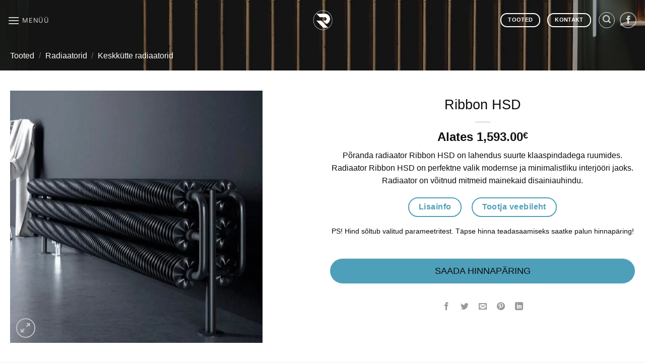

--- FILE ---
content_type: text/html; charset=UTF-8
request_url: https://radiaatorid.ee/radiaatorid/ribbon-hsd/
body_size: 17456
content:
<!DOCTYPE html><html lang="et" class="loading-site no-js"><head><meta charset="UTF-8" /><link rel="profile" href="http://gmpg.org/xfn/11" /><link rel="pingback" href="https://radiaatorid.ee/xmlrpc.php" /> <script>(function(html){html.className = html.className.replace(/\bno-js\b/,'js')})(document.documentElement);</script> <meta name='robots' content='index, follow, max-image-preview:large, max-snippet:-1, max-video-preview:-1' /><link rel="alternate" hreflang="et" href="https://radiaatorid.ee/radiaatorid/ribbon-hsd/" /><link rel="alternate" hreflang="x-default" href="https://radiaatorid.ee/radiaatorid/ribbon-hsd/" /> <script id="cookieyes" type="text/javascript" src="https://cdn-cookieyes.com/client_data/ac51c441c91e21f5dbf14fe3/script.js"></script><meta name="viewport" content="width=device-width, initial-scale=1" /><link media="all" href="https://radiaatorid.ee/wp-content/cache/autoptimize/css/autoptimize_cfd67b2288716e0756e640d1d58cac6d.css" rel="stylesheet"><title>Radiaator Ribbon HSD - Radiaatorid</title><link rel="canonical" href="https://radiaatorid.ee/radiaatorid/ribbon-hsd/" /><meta property="og:locale" content="et_EE" /><meta property="og:type" content="article" /><meta property="og:title" content="Radiaator Ribbon HSD - Radiaatorid" /><meta property="og:description" content="Põranda radiaator Ribbon HSD on lahendus suurte klaaspindadega ruumides. Radiaator Ribbon HSD on perfektne valik modernse ja minimalistliku interjööri jaoks. Radiaator on võitnud mitmeid mainekaid disainiauhindu.    PS! Hind sõltub valitud parameetritest. Täpse hinna teadasaamiseks saatke palun hinnapäring!" /><meta property="og:url" content="https://radiaatorid.ee/radiaatorid/ribbon-hsd/" /><meta property="og:site_name" content="Radiaatorid" /><meta property="article:modified_time" content="2019-06-14T13:41:59+00:00" /><meta property="og:image" content="https://radiaatorid.ee/wp-content/uploads/2019/06/Ribbon-hsd.jpg" /><meta property="og:image:width" content="600" /><meta property="og:image:height" content="600" /><meta property="og:image:type" content="image/jpeg" /><meta name="twitter:card" content="summary_large_image" /><meta name="twitter:label1" content="Est. reading time" /><meta name="twitter:data1" content="2 minutit" /> <script type="application/ld+json" class="yoast-schema-graph">{"@context":"https://schema.org","@graph":[{"@type":"WebPage","@id":"https://radiaatorid.ee/radiaatorid/ribbon-hsd/","url":"https://radiaatorid.ee/radiaatorid/ribbon-hsd/","name":"Radiaator Ribbon HSD - Radiaatorid","isPartOf":{"@id":"https://radiaatorid.ee/#website"},"primaryImageOfPage":{"@id":"https://radiaatorid.ee/radiaatorid/ribbon-hsd/#primaryimage"},"image":{"@id":"https://radiaatorid.ee/radiaatorid/ribbon-hsd/#primaryimage"},"thumbnailUrl":"https://radiaatorid.ee/wp-content/uploads/2019/06/Ribbon-hsd.jpg","datePublished":"2019-06-14T13:30:51+00:00","dateModified":"2019-06-14T13:41:59+00:00","breadcrumb":{"@id":"https://radiaatorid.ee/radiaatorid/ribbon-hsd/#breadcrumb"},"inLanguage":"et","potentialAction":[{"@type":"ReadAction","target":["https://radiaatorid.ee/radiaatorid/ribbon-hsd/"]}]},{"@type":"ImageObject","inLanguage":"et","@id":"https://radiaatorid.ee/radiaatorid/ribbon-hsd/#primaryimage","url":"https://radiaatorid.ee/wp-content/uploads/2019/06/Ribbon-hsd.jpg","contentUrl":"https://radiaatorid.ee/wp-content/uploads/2019/06/Ribbon-hsd.jpg","width":600,"height":600},{"@type":"BreadcrumbList","@id":"https://radiaatorid.ee/radiaatorid/ribbon-hsd/#breadcrumb","itemListElement":[{"@type":"ListItem","position":1,"name":"Home","item":"https://radiaatorid.ee/"},{"@type":"ListItem","position":2,"name":"Tooted","item":"https://radiaatorid.ee/tooted/"},{"@type":"ListItem","position":3,"name":"Ribbon HSD"}]},{"@type":"WebSite","@id":"https://radiaatorid.ee/#website","url":"https://radiaatorid.ee/","name":"Radiaatorid","description":"Sobiv radiaator igale maitsele","potentialAction":[{"@type":"SearchAction","target":{"@type":"EntryPoint","urlTemplate":"https://radiaatorid.ee/?s={search_term_string}"},"query-input":{"@type":"PropertyValueSpecification","valueRequired":true,"valueName":"search_term_string"}}],"inLanguage":"et"}]}</script> <link href='https://fonts.gstatic.com' crossorigin='anonymous' rel='preconnect' /><link rel='prefetch' href='https://radiaatorid.ee/wp-content/themes/flatsome/assets/js/flatsome.js?ver=e1ad26bd5672989785e1' /><link rel='prefetch' href='https://radiaatorid.ee/wp-content/themes/flatsome/assets/js/chunk.slider.js?ver=3.19.12' /><link rel='prefetch' href='https://radiaatorid.ee/wp-content/themes/flatsome/assets/js/chunk.popups.js?ver=3.19.12' /><link rel='prefetch' href='https://radiaatorid.ee/wp-content/themes/flatsome/assets/js/chunk.tooltips.js?ver=3.19.12' /><link rel='prefetch' href='https://radiaatorid.ee/wp-content/themes/flatsome/assets/js/woocommerce.js?ver=dd6035ce106022a74757' /><link rel="alternate" type="application/rss+xml" title="Radiaatorid &raquo; RSS" href="https://radiaatorid.ee/feed/" /><link rel="alternate" type="application/rss+xml" title="Radiaatorid &raquo; Kommentaaride RSS" href="https://radiaatorid.ee/comments/feed/" /> <script type="text/javascript" src="https://radiaatorid.ee/wp-includes/js/jquery/jquery.min.js" id="jquery-core-js"></script> <script type="text/javascript" id="wc-add-to-cart-js-extra">var wc_add_to_cart_params = {"ajax_url":"\/wp-admin\/admin-ajax.php","wc_ajax_url":"\/?wc-ajax=%%endpoint%%","i18n_view_cart":"Vaata ostukorvi","cart_url":"https:\/\/radiaatorid.ee","is_cart":"","cart_redirect_after_add":"no"};</script> <script type="text/javascript" id="wc-single-product-js-extra">var wc_single_product_params = {"i18n_required_rating_text":"Palun vali hinnang","i18n_rating_options":["1 of 5 stars","2 of 5 stars","3 of 5 stars","4 of 5 stars","5 of 5 stars"],"i18n_product_gallery_trigger_text":"View full-screen image gallery","review_rating_required":"yes","flexslider":{"rtl":false,"animation":"slide","smoothHeight":true,"directionNav":false,"controlNav":"thumbnails","slideshow":false,"animationSpeed":500,"animationLoop":false,"allowOneSlide":false},"zoom_enabled":"","zoom_options":[],"photoswipe_enabled":"","photoswipe_options":{"shareEl":false,"closeOnScroll":false,"history":false,"hideAnimationDuration":0,"showAnimationDuration":0},"flexslider_enabled":""};</script> <link rel="https://api.w.org/" href="https://radiaatorid.ee/wp-json/" /><link rel="alternate" title="JSON" type="application/json" href="https://radiaatorid.ee/wp-json/wp/v2/product/7356" /><link rel="EditURI" type="application/rsd+xml" title="RSD" href="https://radiaatorid.ee/xmlrpc.php?rsd" /><meta name="generator" content="WordPress 6.8.1" /><meta name="generator" content="WooCommerce 9.9.3" /><link rel='shortlink' href='https://radiaatorid.ee/?p=7356' /><link rel="alternate" title="oEmbed (JSON)" type="application/json+oembed" href="https://radiaatorid.ee/wp-json/oembed/1.0/embed?url=https%3A%2F%2Fradiaatorid.ee%2Fradiaatorid%2Fribbon-hsd%2F" /><link rel="alternate" title="oEmbed (XML)" type="text/xml+oembed" href="https://radiaatorid.ee/wp-json/oembed/1.0/embed?url=https%3A%2F%2Fradiaatorid.ee%2Fradiaatorid%2Fribbon-hsd%2F&#038;format=xml" /><meta name="generator" content="WPML ver:4.7.6 stt:15;" />  <script async src="https://www.googletagmanager.com/gtag/js?id=UA-135202110-1"></script> <script>window.dataLayer = window.dataLayer || [];
  function gtag(){dataLayer.push(arguments);}
  gtag('js', new Date());

  gtag('config', 'UA-135202110-1');</script>  <script>!function(f,b,e,v,n,t,s)
  {if(f.fbq)return;n=f.fbq=function(){n.callMethod?
  n.callMethod.apply(n,arguments):n.queue.push(arguments)};
  if(!f._fbq)f._fbq=n;n.push=n;n.loaded=!0;n.version='2.0';
  n.queue=[];t=b.createElement(e);t.async=!0;
  t.src=v;s=b.getElementsByTagName(e)[0];
  s.parentNode.insertBefore(t,s)}(window, document,'script',
  'https://connect.facebook.net/en_US/fbevents.js');
  fbq('init', '2245953649015754');
  fbq('track', 'PageView');</script> <noscript><img height="1" width="1" src="https://www.facebook.com/tr?id=2245953649015754&ev=PageView&noscript=1" /></noscript>  <script async src="https://www.googletagmanager.com/gtag/js?id=AW-758902431"></script> <script>window.dataLayer = window.dataLayer || [];
  function gtag(){dataLayer.push(arguments);}
  gtag('js', new Date());

  gtag('config', 'AW-758902431');</script> <script>document.createElement( "picture" );if(!window.HTMLPictureElement && document.addEventListener) {window.addEventListener("DOMContentLoaded", function() {var s = document.createElement("script");s.src = "https://radiaatorid.ee/wp-content/plugins/webp-express/js/picturefill.min.js";document.body.appendChild(s);});}</script> <script>document.documentElement.className = document.documentElement.className.replace('no-js', 'js');</script> <noscript><style>.woocommerce-product-gallery{ opacity: 1 !important; }</style></noscript><link rel="icon" href="https://radiaatorid.ee/wp-content/uploads/2019/01/Logo1-100x100.png" sizes="32x32" /><link rel="icon" href="https://radiaatorid.ee/wp-content/uploads/2019/01/Logo1-280x280.png" sizes="192x192" /><link rel="apple-touch-icon" href="https://radiaatorid.ee/wp-content/uploads/2019/01/Logo1-280x280.png" /><meta name="msapplication-TileImage" content="https://radiaatorid.ee/wp-content/uploads/2019/01/Logo1-280x280.png" /><style id="custom-css" type="text/css">:root {--primary-color: #4e9fba;--fs-color-primary: #4e9fba;--fs-color-secondary: #d26e4b;--fs-color-success: #4e9fba;--fs-color-alert: #b20000;--fs-experimental-link-color: #555555;--fs-experimental-link-color-hover: #111;}.tooltipster-base {--tooltip-color: #fff;--tooltip-bg-color: #000;}.off-canvas-right .mfp-content, .off-canvas-left .mfp-content {--drawer-width: 300px;}.off-canvas .mfp-content.off-canvas-cart {--drawer-width: 360px;}.container-width, .full-width .ubermenu-nav, .container, .row{max-width: 1270px}.row.row-collapse{max-width: 1240px}.row.row-small{max-width: 1262.5px}.row.row-large{max-width: 1300px}.header-main{height: 80px}#logo img{max-height: 80px}#logo{width:39px;}.header-bottom{min-height: 55px}.header-top{min-height: 30px}.transparent .header-main{height: 80px}.transparent #logo img{max-height: 80px}.has-transparent + .page-title:first-of-type,.has-transparent + #main > .page-title,.has-transparent + #main > div > .page-title,.has-transparent + #main .page-header-wrapper:first-of-type .page-title{padding-top: 80px;}.header.show-on-scroll,.stuck .header-main{height:53px!important}.stuck #logo img{max-height: 53px!important}.header-bg-color {background-color: rgba(255,255,255,0.7)}.header-bottom {background-color: #f1f1f1}.stuck .header-main .nav > li > a{line-height: 50px }@media (max-width: 549px) {.header-main{height: 70px}#logo img{max-height: 70px}}.main-menu-overlay{background-color: #ffffff}.nav-dropdown{font-size:100%}body{color: #0c0c0c}h1,h2,h3,h4,h5,h6,.heading-font{color: #0c0c0c;}body{font-size: 100%;}@media screen and (max-width: 549px){body{font-size: 100%;}}body{font-family: -apple-system, BlinkMacSystemFont, "Segoe UI", Roboto, Oxygen-Sans, Ubuntu, Cantarell, "Helvetica Neue", sans-serif;}body {font-weight: 400;font-style: normal;}.nav > li > a {font-family: Inter, sans-serif;}.mobile-sidebar-levels-2 .nav > li > ul > li > a {font-family: Inter, sans-serif;}.nav > li > a,.mobile-sidebar-levels-2 .nav > li > ul > li > a {font-weight: 400;font-style: normal;}h1,h2,h3,h4,h5,h6,.heading-font, .off-canvas-center .nav-sidebar.nav-vertical > li > a{font-family: -apple-system, BlinkMacSystemFont, "Segoe UI", Roboto, Oxygen-Sans, Ubuntu, Cantarell, "Helvetica Neue", sans-serif;}h1,h2,h3,h4,h5,h6,.heading-font,.banner h1,.banner h2 {font-weight: 400;font-style: normal;}.alt-font{font-family: Inter, sans-serif;}.alt-font {font-weight: 400!important;font-style: normal!important;}.breadcrumbs{text-transform: none;}h3.widget-title,span.widget-title{text-transform: none;}.shop-page-title.featured-title .title-bg{background-image: url(https://radiaatorid.ee/wp-content/uploads/2019/01/Avaleht14.jpg);}@media screen and (min-width: 550px){.products .box-vertical .box-image{min-width: 300px!important;width: 300px!important;}}.footer-1{background-color: #FFFFFF}.footer-2{background-color: #FFFFFF}.absolute-footer, html{background-color: #EFEFEF}.nav-vertical-fly-out > li + li {border-top-width: 1px; border-top-style: solid;}.label-new.menu-item > a:after{content:"New";}.label-hot.menu-item > a:after{content:"Hot";}.label-sale.menu-item > a:after{content:"Sale";}.label-popular.menu-item > a:after{content:"Popular";}</style></head><body class="wp-singular product-template-default single single-product postid-7356 wp-theme-flatsome theme-flatsome woocommerce woocommerce-page woocommerce-no-js full-width lightbox nav-dropdown-has-arrow nav-dropdown-has-shadow nav-dropdown-has-border has-lightbox catalog-mode"> <a class="skip-link screen-reader-text" href="#main">Skip to content</a><div id="wrapper"><header id="header" class="header transparent has-transparent nav-dark toggle-nav-dark header-full-width has-sticky sticky-fade"><div class="header-wrapper"><div id="masthead" class="header-main show-logo-center"><div class="header-inner flex-row container logo-center medium-logo-center" role="navigation"><div id="logo" class="flex-col logo"> <a href="https://radiaatorid.ee/" title="Radiaatorid - Sobiv radiaator igale maitsele" rel="home"> <picture><source data-srcset="https://radiaatorid.ee/wp-content/webp-express/webp-images/doc-root/wp-content/uploads/2019/01/Logo1.png.webp" type="image/webp"><noscript><img width="300" height="301" src="https://radiaatorid.ee/wp-content/uploads/2019/01/Logo1.png" class="header_logo header-logo webpexpress-processed" alt="Radiaatorid"></noscript><img width="300" height="301" src='data:image/svg+xml,%3Csvg%20xmlns=%22http://www.w3.org/2000/svg%22%20viewBox=%220%200%20300%20301%22%3E%3C/svg%3E' data-src="https://radiaatorid.ee/wp-content/uploads/2019/01/Logo1.png" class="lazyload header_logo header-logo webpexpress-processed" alt="Radiaatorid"></picture><picture><source data-srcset="https://radiaatorid.ee/wp-content/webp-express/webp-images/doc-root/wp-content/uploads/2019/01/Logo1_w.png.webp" type="image/webp"><noscript><img width="300" height="301" src="https://radiaatorid.ee/wp-content/uploads/2019/01/Logo1_w.png" class="header-logo-dark webpexpress-processed" alt="Radiaatorid"></noscript><img width="300" height="301" src='data:image/svg+xml,%3Csvg%20xmlns=%22http://www.w3.org/2000/svg%22%20viewBox=%220%200%20300%20301%22%3E%3C/svg%3E' data-src="https://radiaatorid.ee/wp-content/uploads/2019/01/Logo1_w.png" class="lazyload header-logo-dark webpexpress-processed" alt="Radiaatorid"></picture></a></div><div class="flex-col show-for-medium flex-left"><ul class="mobile-nav nav nav-left "><li class="nav-icon has-icon"> <a href="#" data-open="#main-menu" data-pos="center" data-bg="main-menu-overlay" data-color="" class="is-small" aria-label="Menüü" aria-controls="main-menu" aria-expanded="false"> <i class="icon-menu" ></i> <span class="menu-title uppercase hide-for-small">Menüü</span> </a></li></ul></div><div class="flex-col hide-for-medium flex-left
 "><ul class="header-nav header-nav-main nav nav-left  nav-uppercase" ><li class="nav-icon has-icon"> <a href="#" data-open="#main-menu" data-pos="center" data-bg="main-menu-overlay" data-color="" class="is-small" aria-label="Menüü" aria-controls="main-menu" aria-expanded="false"> <i class="icon-menu" ></i> <span class="menu-title uppercase hide-for-small">Menüü</span> </a></li></ul></div><div class="flex-col hide-for-medium flex-right"><ul class="header-nav header-nav-main nav nav-right  nav-uppercase"><li class="html header-button-1"><div class="header-button"> <a href="https://radiaatorid.ee/tooted/" class="button plain is-outline is-small"  style="border-radius:99px;"> <span>Tooted</span> </a></div></li><li class="html header-button-2"><div class="header-button"> <a href="https://radiaatorid.ee/kontakt/" class="button plain is-outline is-small"  style="border-radius:99px;"> <span>Kontakt</span> </a></div></li><li class="header-search header-search-lightbox has-icon"><div class="header-button"> <a href="#search-lightbox" aria-label="Otsing" data-open="#search-lightbox" data-focus="input.search-field"
 class="icon button circle is-outline is-small"> <i class="icon-search" style="font-size:16px;" ></i></a></div><div id="search-lightbox" class="mfp-hide dark text-center"><div class="searchform-wrapper ux-search-box relative form-flat is-large"><form role="search" method="get" class="searchform" action="https://radiaatorid.ee/"><div class="flex-row relative"><div class="flex-col flex-grow"> <label class="screen-reader-text" for="woocommerce-product-search-field-0">Otsi:</label> <input type="search" id="woocommerce-product-search-field-0" class="search-field mb-0" placeholder="Otsing&hellip;" value="" name="s" /> <input type="hidden" name="post_type" value="product" /> <input type="hidden" name="lang" value="et" /></div><div class="flex-col"> <button type="submit" value="Otsi" class="ux-search-submit submit-button secondary button  icon mb-0" aria-label="Submit"> <i class="icon-search" ></i> </button></div></div><div class="live-search-results text-left z-top"></div></form></div></div></li><li class="html header-social-icons ml-0"><div class="social-icons follow-icons" ><a href="https://www.facebook.com/Disainradiaatorid" target="_blank" data-label="Facebook" class="icon button circle is-outline facebook tooltip" title="Jälgi Facebook&#039;is" aria-label="Jälgi Facebook&#039;is" rel="noopener nofollow" ><i class="icon-facebook" ></i></a></div></li></ul></div><div class="flex-col show-for-medium flex-right"><ul class="mobile-nav nav nav-right "><li class="html header-button-2"><div class="header-button"> <a href="https://radiaatorid.ee/kontakt/" class="button plain is-outline is-small"  style="border-radius:99px;"> <span>Kontakt</span> </a></div></li><li class="header-search header-search-lightbox has-icon"><div class="header-button"> <a href="#search-lightbox" aria-label="Otsing" data-open="#search-lightbox" data-focus="input.search-field"
 class="icon button circle is-outline is-small"> <i class="icon-search" style="font-size:16px;" ></i></a></div><div id="search-lightbox" class="mfp-hide dark text-center"><div class="searchform-wrapper ux-search-box relative form-flat is-large"><form role="search" method="get" class="searchform" action="https://radiaatorid.ee/"><div class="flex-row relative"><div class="flex-col flex-grow"> <label class="screen-reader-text" for="woocommerce-product-search-field-1">Otsi:</label> <input type="search" id="woocommerce-product-search-field-1" class="search-field mb-0" placeholder="Otsing&hellip;" value="" name="s" /> <input type="hidden" name="post_type" value="product" /> <input type="hidden" name="lang" value="et" /></div><div class="flex-col"> <button type="submit" value="Otsi" class="ux-search-submit submit-button secondary button  icon mb-0" aria-label="Submit"> <i class="icon-search" ></i> </button></div></div><div class="live-search-results text-left z-top"></div></form></div></div></li></ul></div></div><div class="container"><div class="top-divider full-width"></div></div></div><div class="header-bg-container fill"><div class="header-bg-image fill"></div><div class="header-bg-color fill"></div></div></div></header><div class="shop-page-title product-page-title dark  page-title featured-title "><div class="page-title-bg fill"><div class="title-bg fill bg-fill" data-parallax-fade="true" data-parallax="-2" data-parallax-background data-parallax-container=".page-title"></div><div class="title-overlay fill"></div></div><div class="page-title-inner flex-row  medium-flex-wrap container"><div class="flex-col flex-grow medium-text-center"><div class="is-medium"><nav class="woocommerce-breadcrumb breadcrumbs uppercase"><a href="https://radiaatorid.ee/tooted/">Tooted</a> <span class="divider">&#47;</span> <a href="https://radiaatorid.ee/radiaatorid/">Radiaatorid</a> <span class="divider">&#47;</span> <a href="https://radiaatorid.ee/radiaatorid/keskkutte-radiaatorid/">Keskkütte radiaatorid</a></nav></div></div><div class="flex-col nav-right medium-text-center"></div></div></div><main id="main" class=""><div class="shop-container"><div class="container"><div class="woocommerce-notices-wrapper"></div></div><div id="product-7356" class="product type-product post-7356 status-publish first instock product_cat-radiaatorid product_cat-erikujulised-radiaatorid product_cat-keskkutte-radiaatorid product_cat-poranda-radiaatorid has-post-thumbnail shipping-taxable product-type-variable"><div class="product-container"><div class="product-main"><div class="row content-row mb-0"><div class="product-gallery col large-6"><div class="row row-small"><div class="col large-10"><div class="woocommerce-product-gallery woocommerce-product-gallery--with-images woocommerce-product-gallery--columns-4 images relative mb-half has-hover" data-columns="4"><div class="badge-container is-larger absolute left top z-1"></div><div class="image-tools absolute top show-on-hover right z-3"></div><div class="woocommerce-product-gallery__wrapper product-gallery-slider slider slider-nav-small mb-0"
 data-flickity-options='{
 "cellAlign": "center",
 "wrapAround": true,
 "autoPlay": false,
 "prevNextButtons":true,
 "adaptiveHeight": true,
 "imagesLoaded": true,
 "lazyLoad": 1,
 "dragThreshold" : 15,
 "pageDots": false,
 "rightToLeft": false       }'><div data-thumb="https://radiaatorid.ee/wp-content/uploads/2019/06/Ribbon-hsd-100x100.jpg" data-thumb-alt="Ribbon HSD" data-thumb-srcset="https://radiaatorid.ee/wp-content/uploads/2019/06/Ribbon-hsd-100x100.jpg 100w, https://radiaatorid.ee/wp-content/uploads/2019/06/Ribbon-hsd-280x280.jpg 280w, https://radiaatorid.ee/wp-content/uploads/2019/06/Ribbon-hsd-400x400.jpg 400w, https://radiaatorid.ee/wp-content/uploads/2019/06/Ribbon-hsd-300x300.jpg 300w, https://radiaatorid.ee/wp-content/uploads/2019/06/Ribbon-hsd.jpg 600w"  data-thumb-sizes="(max-width: 100px) 100vw, 100px" class="woocommerce-product-gallery__image slide first"><a href="https://radiaatorid.ee/wp-content/uploads/2019/06/Ribbon-hsd.jpg"><picture><source srcset="https://radiaatorid.ee/wp-content/webp-express/webp-images/doc-root/wp-content/uploads/2019/06/Ribbon-hsd.jpg.webp 600w, https://radiaatorid.ee/wp-content/webp-express/webp-images/doc-root/wp-content/uploads/2019/06/Ribbon-hsd-280x280.jpg.webp 280w, https://radiaatorid.ee/wp-content/webp-express/webp-images/doc-root/wp-content/uploads/2019/06/Ribbon-hsd-400x400.jpg.webp 400w, https://radiaatorid.ee/wp-content/webp-express/webp-images/doc-root/wp-content/uploads/2019/06/Ribbon-hsd-300x300.jpg.webp 300w, https://radiaatorid.ee/wp-content/webp-express/webp-images/doc-root/wp-content/uploads/2019/06/Ribbon-hsd-100x100.jpg.webp 100w" data-srcset="https://radiaatorid.ee/wp-content/webp-express/webp-images/doc-root/wp-content/uploads/2019/06/Ribbon-hsd.jpg.webp" sizes="(max-width: 600px) 100vw, 600px" type="image/webp"><img loading="lazy" width="600" height="600" src="https://radiaatorid.ee/wp-content/uploads/2019/06/Ribbon-hsd-600x600.jpg" class="wp-post-image ux-skip-lazy webpexpress-processed" alt="Ribbon HSD" data-caption="" data-src="https://radiaatorid.ee/wp-content/uploads/2019/06/Ribbon-hsd.jpg" data-large_image="https://radiaatorid.ee/wp-content/uploads/2019/06/Ribbon-hsd.jpg" data-large_image_width="600" data-large_image_height="600" decoding="async" fetchpriority="high" srcset="https://radiaatorid.ee/wp-content/uploads/2019/06/Ribbon-hsd.jpg 600w, https://radiaatorid.ee/wp-content/uploads/2019/06/Ribbon-hsd-280x280.jpg 280w, https://radiaatorid.ee/wp-content/uploads/2019/06/Ribbon-hsd-400x400.jpg 400w, https://radiaatorid.ee/wp-content/uploads/2019/06/Ribbon-hsd-300x300.jpg 300w, https://radiaatorid.ee/wp-content/uploads/2019/06/Ribbon-hsd-100x100.jpg 100w" sizes="(max-width: 600px) 100vw, 600px"></picture></a></div></div><div class="image-tools absolute bottom left z-3"> <a href="#product-zoom" class="zoom-button button is-outline circle icon tooltip hide-for-small" title="Zoom"> <i class="icon-expand" ></i> </a></div></div></div></div></div><div class="product-info summary col-fit col entry-summary product-summary text-center form-flat"><h1 class="product-title product_title entry-title"> Ribbon HSD</h1><div class="is-divider small"></div><div class="price-wrapper"><p class="price product-page-price "> Alates <span class="woocommerce-Price-amount amount"><bdi>1,593.00<span class="woocommerce-Price-currencySymbol">&euro;</span></bdi></span></p></div><div class="product-short-description"><p>Põranda radiaator Ribbon HSD on lahendus suurte klaaspindadega ruumides. Radiaator Ribbon HSD on perfektne valik modernse ja minimalistliku interjööri jaoks. Radiaator on võitnud mitmeid mainekaid disainiauhindu.</p><p><a href="#lisainfo" class="button primary is-outline lowercase"  style="border-radius:99px;"> <span>Lisainfo</span> </a> <a href="https://en.termaheat.com/grzejnik/ribbon-hsd" target="_blank" class="button primary is-outline lowercase" rel="noopener"  style="border-radius:99px;"> <span>Tootja veebileht</span> </a> <br /> <span style="font-size: 90%;">PS! Hind sõltub valitud parameetritest. Täpse hinna teadasaamiseks saatke palun hinnapäring!</span></p></div><form class="variations_form cart" action="https://radiaatorid.ee/radiaatorid/ribbon-hsd/" method="post" enctype='multipart/form-data' data-product_id="7356" data-product_variations="[{&quot;attributes&quot;:{&quot;attribute_pa_hind&quot;:&quot;korge&quot;},&quot;availability_html&quot;:&quot;&quot;,&quot;backorders_allowed&quot;:false,&quot;dimensions&quot;:{&quot;length&quot;:&quot;&quot;,&quot;width&quot;:&quot;&quot;,&quot;height&quot;:&quot;&quot;},&quot;dimensions_html&quot;:&quot;-&quot;,&quot;display_price&quot;:2589,&quot;display_regular_price&quot;:2589,&quot;image&quot;:{&quot;title&quot;:&quot;Ribbon-hsd&quot;,&quot;caption&quot;:&quot;&quot;,&quot;url&quot;:&quot;https:\/\/radiaatorid.ee\/wp-content\/uploads\/2019\/06\/Ribbon-hsd.jpg&quot;,&quot;alt&quot;:&quot;Ribbon-hsd&quot;,&quot;src&quot;:&quot;https:\/\/radiaatorid.ee\/wp-content\/uploads\/2019\/06\/Ribbon-hsd-600x600.jpg&quot;,&quot;srcset&quot;:&quot;https:\/\/radiaatorid.ee\/wp-content\/uploads\/2019\/06\/Ribbon-hsd.jpg 600w, https:\/\/radiaatorid.ee\/wp-content\/uploads\/2019\/06\/Ribbon-hsd-280x280.jpg 280w, https:\/\/radiaatorid.ee\/wp-content\/uploads\/2019\/06\/Ribbon-hsd-400x400.jpg 400w, https:\/\/radiaatorid.ee\/wp-content\/uploads\/2019\/06\/Ribbon-hsd-300x300.jpg 300w, https:\/\/radiaatorid.ee\/wp-content\/uploads\/2019\/06\/Ribbon-hsd-100x100.jpg 100w&quot;,&quot;sizes&quot;:&quot;(max-width: 600px) 100vw, 600px&quot;,&quot;full_src&quot;:&quot;https:\/\/radiaatorid.ee\/wp-content\/uploads\/2019\/06\/Ribbon-hsd.jpg&quot;,&quot;full_src_w&quot;:600,&quot;full_src_h&quot;:600,&quot;gallery_thumbnail_src&quot;:&quot;https:\/\/radiaatorid.ee\/wp-content\/uploads\/2019\/06\/Ribbon-hsd-100x100.jpg&quot;,&quot;gallery_thumbnail_src_w&quot;:100,&quot;gallery_thumbnail_src_h&quot;:100,&quot;thumb_src&quot;:&quot;https:\/\/radiaatorid.ee\/wp-content\/uploads\/2019\/06\/Ribbon-hsd-300x300.jpg&quot;,&quot;thumb_src_w&quot;:300,&quot;thumb_src_h&quot;:300,&quot;src_w&quot;:600,&quot;src_h&quot;:600},&quot;image_id&quot;:7364,&quot;is_downloadable&quot;:false,&quot;is_in_stock&quot;:true,&quot;is_purchasable&quot;:false,&quot;is_sold_individually&quot;:&quot;no&quot;,&quot;is_virtual&quot;:false,&quot;max_qty&quot;:&quot;&quot;,&quot;min_qty&quot;:1,&quot;price_html&quot;:&quot;&lt;span class=\&quot;price\&quot;&gt;&lt;span class=\&quot;woocommerce-Price-amount amount\&quot;&gt;&lt;bdi&gt;2,589.00&lt;span class=\&quot;woocommerce-Price-currencySymbol\&quot;&gt;&amp;euro;&lt;\/span&gt;&lt;\/bdi&gt;&lt;\/span&gt;&lt;\/span&gt;&quot;,&quot;sku&quot;:&quot;&quot;,&quot;variation_description&quot;:&quot;&quot;,&quot;variation_id&quot;:7357,&quot;variation_is_active&quot;:true,&quot;variation_is_visible&quot;:true,&quot;weight&quot;:&quot;&quot;,&quot;weight_html&quot;:&quot;-&quot;},{&quot;attributes&quot;:{&quot;attribute_pa_hind&quot;:&quot;madal&quot;},&quot;availability_html&quot;:&quot;&quot;,&quot;backorders_allowed&quot;:false,&quot;dimensions&quot;:{&quot;length&quot;:&quot;&quot;,&quot;width&quot;:&quot;&quot;,&quot;height&quot;:&quot;&quot;},&quot;dimensions_html&quot;:&quot;-&quot;,&quot;display_price&quot;:1593,&quot;display_regular_price&quot;:1593,&quot;image&quot;:{&quot;title&quot;:&quot;Ribbon-hsd&quot;,&quot;caption&quot;:&quot;&quot;,&quot;url&quot;:&quot;https:\/\/radiaatorid.ee\/wp-content\/uploads\/2019\/06\/Ribbon-hsd.jpg&quot;,&quot;alt&quot;:&quot;Ribbon-hsd&quot;,&quot;src&quot;:&quot;https:\/\/radiaatorid.ee\/wp-content\/uploads\/2019\/06\/Ribbon-hsd-600x600.jpg&quot;,&quot;srcset&quot;:&quot;https:\/\/radiaatorid.ee\/wp-content\/uploads\/2019\/06\/Ribbon-hsd.jpg 600w, https:\/\/radiaatorid.ee\/wp-content\/uploads\/2019\/06\/Ribbon-hsd-280x280.jpg 280w, https:\/\/radiaatorid.ee\/wp-content\/uploads\/2019\/06\/Ribbon-hsd-400x400.jpg 400w, https:\/\/radiaatorid.ee\/wp-content\/uploads\/2019\/06\/Ribbon-hsd-300x300.jpg 300w, https:\/\/radiaatorid.ee\/wp-content\/uploads\/2019\/06\/Ribbon-hsd-100x100.jpg 100w&quot;,&quot;sizes&quot;:&quot;(max-width: 600px) 100vw, 600px&quot;,&quot;full_src&quot;:&quot;https:\/\/radiaatorid.ee\/wp-content\/uploads\/2019\/06\/Ribbon-hsd.jpg&quot;,&quot;full_src_w&quot;:600,&quot;full_src_h&quot;:600,&quot;gallery_thumbnail_src&quot;:&quot;https:\/\/radiaatorid.ee\/wp-content\/uploads\/2019\/06\/Ribbon-hsd-100x100.jpg&quot;,&quot;gallery_thumbnail_src_w&quot;:100,&quot;gallery_thumbnail_src_h&quot;:100,&quot;thumb_src&quot;:&quot;https:\/\/radiaatorid.ee\/wp-content\/uploads\/2019\/06\/Ribbon-hsd-300x300.jpg&quot;,&quot;thumb_src_w&quot;:300,&quot;thumb_src_h&quot;:300,&quot;src_w&quot;:600,&quot;src_h&quot;:600},&quot;image_id&quot;:7364,&quot;is_downloadable&quot;:false,&quot;is_in_stock&quot;:true,&quot;is_purchasable&quot;:false,&quot;is_sold_individually&quot;:&quot;no&quot;,&quot;is_virtual&quot;:false,&quot;max_qty&quot;:&quot;&quot;,&quot;min_qty&quot;:1,&quot;price_html&quot;:&quot;&lt;span class=\&quot;price\&quot;&gt;&lt;span class=\&quot;woocommerce-Price-amount amount\&quot;&gt;&lt;bdi&gt;1,593.00&lt;span class=\&quot;woocommerce-Price-currencySymbol\&quot;&gt;&amp;euro;&lt;\/span&gt;&lt;\/bdi&gt;&lt;\/span&gt;&lt;\/span&gt;&quot;,&quot;sku&quot;:&quot;&quot;,&quot;variation_description&quot;:&quot;&quot;,&quot;variation_id&quot;:7358,&quot;variation_is_active&quot;:true,&quot;variation_is_visible&quot;:true,&quot;weight&quot;:&quot;&quot;,&quot;weight_html&quot;:&quot;-&quot;}]"><table class="variations" cellspacing="0" role="presentation"><tbody><tr><th class="label"><label for="pa_hind">Hind</label></th><td class="value"> <select id="pa_hind" class="" name="attribute_pa_hind" data-attribute_name="attribute_pa_hind" data-show_option_none="yes"><option value="">Vali</option><option value="korge" >Kõrge</option><option value="madal" >Madal</option></select><a class="reset_variations" href="#" aria-label="Clear options">Puhasta</a></td></tr></tbody></table><div class="reset_variations_alert screen-reader-text" role="alert" aria-live="polite" aria-relevant="all"></div><div class="single_variation_wrap"><div class="woocommerce-variation single_variation" role="alert" aria-relevant="additions"></div></div></form><div class="catalog-product-text pb relative"><div class="accordion"><div id="accordion-2953965263" class="accordion-item"> <a id="accordion-2953965263-label" class="accordion-title plain" href="#accordion-item-saada-hinnapÄring" aria-expanded="false" aria-controls="accordion-2953965263-content" > <button class="toggle" aria-label="Toggle"><i class="icon-angle-down"></i></button> <span>SAADA HINNAPÄRING</span> </a><div id="accordion-2953965263-content" class="accordion-inner" aria-labelledby="accordion-2953965263-label" ><div class="wpcf7 no-js" id="wpcf7-f1852-p7356-o1" lang="en-US" dir="ltr" data-wpcf7-id="1852"><div class="screen-reader-response"><p role="status" aria-live="polite" aria-atomic="true"></p><ul></ul></div><form action="/radiaatorid/ribbon-hsd/#wpcf7-f1852-p7356-o1" method="post" class="wpcf7-form init" aria-label="Contact form" novalidate="novalidate" data-status="init"><div style="display: none;"> <input type="hidden" name="_wpcf7" value="1852" /> <input type="hidden" name="_wpcf7_version" value="6.0.6" /> <input type="hidden" name="_wpcf7_locale" value="en_US" /> <input type="hidden" name="_wpcf7_unit_tag" value="wpcf7-f1852-p7356-o1" /> <input type="hidden" name="_wpcf7_container_post" value="7356" /> <input type="hidden" name="_wpcf7_posted_data_hash" value="" /> <input type="hidden" name="_wpcf7_recaptcha_response" value="" /></div><div class="form-flat"><p><span class="wpcf7-form-control-wrap" data-name="your-name"><input size="40" maxlength="400" class="wpcf7-form-control wpcf7-text wpcf7-validates-as-required" aria-required="true" aria-invalid="false" placeholder="Nimi" value="" type="text" name="your-name" /></span></p><p><span class="wpcf7-form-control-wrap" data-name="your-email"><input size="40" maxlength="400" class="wpcf7-form-control wpcf7-email wpcf7-validates-as-required wpcf7-text wpcf7-validates-as-email" aria-required="true" aria-invalid="false" placeholder="E-mail" value="" type="email" name="your-email" /></span></p><p><span class="wpcf7-form-control-wrap" data-name="your-phone"><input size="40" maxlength="400" class="wpcf7-form-control wpcf7-text wpcf7-validates-as-required" aria-required="true" aria-invalid="false" placeholder="Telefon" value="" type="text" name="your-phone" /></span></p><p><span class="wpcf7-form-control-wrap" data-name="product-name"><input size="40" maxlength="400" class="wpcf7-form-control wpcf7-text wpcf7-validates-as-required" aria-required="true" aria-invalid="false" placeholder="Toote nimi" value="" type="text" name="product-name" /></span></p><p><span class="wpcf7-form-control-wrap" data-name="your-message"><textarea cols="40" rows="10" maxlength="2000" class="wpcf7-form-control wpcf7-textarea" aria-invalid="false" placeholder="Mõõdud, värv, kogus jne" name="your-message"></textarea></span></p><p><input class="wpcf7-form-control wpcf7-submit has-spinner button" type="submit" value="Saada päring" /></p></div><div class="wpcf7-response-output" aria-hidden="true"></div></form></div></div></div></div></div><div class="social-icons share-icons share-row relative" ><a href="whatsapp://send?text=Ribbon%20HSD - https://radiaatorid.ee/radiaatorid/ribbon-hsd/" data-action="share/whatsapp/share" class="icon button circle is-outline tooltip whatsapp show-for-medium" title="Jaga WhatsApp-is" aria-label="Jaga WhatsApp-is" ><i class="icon-whatsapp" ></i></a><a href="https://www.facebook.com/sharer.php?u=https://radiaatorid.ee/radiaatorid/ribbon-hsd/" data-label="Facebook" onclick="window.open(this.href,this.title,'width=500,height=500,top=300px,left=300px'); return false;" target="_blank" class="icon button circle is-outline tooltip facebook" title="Jaga Facebook-is" aria-label="Jaga Facebook-is" rel="noopener nofollow" ><i class="icon-facebook" ></i></a><a href="https://twitter.com/share?url=https://radiaatorid.ee/radiaatorid/ribbon-hsd/" onclick="window.open(this.href,this.title,'width=500,height=500,top=300px,left=300px'); return false;" target="_blank" class="icon button circle is-outline tooltip twitter" title="Jaga Twitter-is" aria-label="Jaga Twitter-is" rel="noopener nofollow" ><i class="icon-twitter" ></i></a><a href="mailto:?subject=Ribbon%20HSD&body=Check%20this%20out%3A%20https%3A%2F%2Fradiaatorid.ee%2Fradiaatorid%2Fribbon-hsd%2F" class="icon button circle is-outline tooltip email" title="Saada e-mailiga sõbrale" aria-label="Saada e-mailiga sõbrale" rel="nofollow" ><i class="icon-envelop" ></i></a><a href="https://pinterest.com/pin/create/button?url=https://radiaatorid.ee/radiaatorid/ribbon-hsd/&media=https://radiaatorid.ee/wp-content/uploads/2019/06/Ribbon-hsd.jpg&description=Ribbon%20HSD" onclick="window.open(this.href,this.title,'width=500,height=500,top=300px,left=300px'); return false;" target="_blank" class="icon button circle is-outline tooltip pinterest" title="Jaga Pinterest-is" aria-label="Jaga Pinterest-is" rel="noopener nofollow" ><i class="icon-pinterest" ></i></a><a href="https://www.linkedin.com/shareArticle?mini=true&url=https://radiaatorid.ee/radiaatorid/ribbon-hsd/&title=Ribbon%20HSD" onclick="window.open(this.href,this.title,'width=500,height=500,top=300px,left=300px'); return false;" target="_blank" class="icon button circle is-outline tooltip linkedin" title="Jaga LinkedIn-is" aria-label="Jaga LinkedIn-is" rel="noopener nofollow" ><i class="icon-linkedin" ></i></a></div></div><div id="product-sidebar" class="mfp-hide"><div class="sidebar-inner"><aside id="woocommerce_product_categories-13" class="widget woocommerce widget_product_categories"><span class="widget-title shop-sidebar">Kategooria</span><div class="is-divider small"></div><ul class="product-categories"><li class="cat-item cat-item-144 cat-parent"><a href="https://radiaatorid.ee/kateratikuivatid/">Käterätikuivatid</a> <span class="count">(206)</span><ul class='children'><li class="cat-item cat-item-185"><a href="https://radiaatorid.ee/kateratikuivatid/elektrilised-kateratikuivatid/">Elektrilised käterätikuivatid</a> <span class="count">(116)</span></li><li class="cat-item cat-item-184"><a href="https://radiaatorid.ee/kateratikuivatid/keskkutte-kateratikuivatid/">Keskkütte käterätikuivatid</a> <span class="count">(158)</span></li><li class="cat-item cat-item-245"><a href="https://radiaatorid.ee/kateratikuivatid/tarbevee-kateratikuivatid/">Tarbevee käterätikuivatid</a> <span class="count">(19)</span></li></ul></li><li class="cat-item cat-item-76 cat-parent current-cat-parent"><a href="https://radiaatorid.ee/radiaatorid/">Radiaatorid</a> <span class="count">(410)</span><ul class='children'><li class="cat-item cat-item-210"><a href="https://radiaatorid.ee/radiaatorid/alumiiniumradiaatorid/">Alumiiniumradiaatorid</a> <span class="count">(63)</span></li><li class="cat-item cat-item-102"><a href="https://radiaatorid.ee/radiaatorid/elektriradiaatorid/">Elektriradiaatorid</a> <span class="count">(134)</span></li><li class="cat-item cat-item-168"><a href="https://radiaatorid.ee/radiaatorid/erikujulised-radiaatorid/">Erikujulised radiaatorid</a> <span class="count">(66)</span></li><li class="cat-item cat-item-203"><a href="https://radiaatorid.ee/radiaatorid/fan-coil-radiaatorid/">Fan coil radiaatorid</a> <span class="count">(13)</span></li><li class="cat-item cat-item-142"><a href="https://radiaatorid.ee/radiaatorid/horisontaalsed-radiaatorid/">Horisontaalsed radiaatorid</a> <span class="count">(193)</span></li><li class="cat-item cat-item-220"><a href="https://radiaatorid.ee/radiaatorid/infrapuna-radiaatorid/">Infrapuna radiaatorid</a> <span class="count">(2)</span></li><li class="cat-item cat-item-118 current-cat"><a href="https://radiaatorid.ee/radiaatorid/keskkutte-radiaatorid/">Keskkütte radiaatorid</a> <span class="count">(345)</span></li><li class="cat-item cat-item-219"><a href="https://radiaatorid.ee/radiaatorid/kivist-radiaatorid/">Kivist radiaatorid</a> <span class="count">(39)</span></li><li class="cat-item cat-item-214"><a href="https://radiaatorid.ee/radiaatorid/klassikalised-radiaatorid/">Klassikalised radiaatorid</a> <span class="count">(147)</span></li><li class="cat-item cat-item-242"><a href="https://radiaatorid.ee/radiaatorid/konvektorid/">Konvektorid</a> <span class="count">(1)</span></li><li class="cat-item cat-item-238"><a href="https://radiaatorid.ee/radiaatorid/lae-radiaatorid/">Lae radiaatorid</a> <span class="count">(1)</span></li><li class="cat-item cat-item-211"><a href="https://radiaatorid.ee/radiaatorid/malmradiaatorid/">Malmradiaatorid</a> <span class="count">(38)</span></li><li class="cat-item cat-item-146"><a href="https://radiaatorid.ee/radiaatorid/paneelradiaatorid/">Paneelradiaatorid</a> <span class="count">(124)</span></li><li class="cat-item cat-item-222"><a href="https://radiaatorid.ee/radiaatorid/peegel-radiaatorid/">Peegel radiaatorid</a> <span class="count">(8)</span></li><li class="cat-item cat-item-143"><a href="https://radiaatorid.ee/radiaatorid/poranda-radiaatorid/">Põranda radiaatorid</a> <span class="count">(66)</span></li><li class="cat-item cat-item-192"><a href="https://radiaatorid.ee/radiaatorid/ribiradiaatorid/">Ribiradiaatorid</a> <span class="count">(123)</span></li><li class="cat-item cat-item-195"><a href="https://radiaatorid.ee/radiaatorid/segakutte-radiaatorid/">Segakütte radiaatorid</a> <span class="count">(49)</span></li><li class="cat-item cat-item-145"><a href="https://radiaatorid.ee/radiaatorid/teisaldatavad-radiaatorid/">Teisaldatavad radiaatorid</a> <span class="count">(6)</span></li><li class="cat-item cat-item-228"><a href="https://radiaatorid.ee/radiaatorid/teraspaneelradiaatorid/">Teraspaneelradiaatorid</a> <span class="count">(28)</span></li><li class="cat-item cat-item-229"><a href="https://radiaatorid.ee/radiaatorid/terasribiradiaatorid/">Terasribiradiaatorid</a> <span class="count">(44)</span></li><li class="cat-item cat-item-186"><a href="https://radiaatorid.ee/radiaatorid/vannitoa-radiaatorid/">Vannitoa radiaatorid</a> <span class="count">(91)</span></li><li class="cat-item cat-item-141"><a href="https://radiaatorid.ee/radiaatorid/vertikaalsed-radiaatorid/">Vertikaalsed radiaatorid</a> <span class="count">(243)</span></li></ul></li></ul></aside><aside id="custom_html-2" class="widget_text widget widget_custom_html"><div class="textwidget custom-html-widget"><h4 style="text-align: center;"><picture><source data-srcset="https://radiaatorid.ee/wp-content/webp-express/webp-images/doc-root/wp-content/uploads/2019/01/Garantii.png.webp" type="image/webp"><noscript><img class="aligncenter size-full wp-image-1889 webpexpress-processed" src="https://radiaatorid.ee/wp-content/uploads/2019/01/Garantii.png" alt="" width="90" height="54"></noscript><img class="lazyload aligncenter size-full wp-image-1889 webpexpress-processed" src='data:image/svg+xml,%3Csvg%20xmlns=%22http://www.w3.org/2000/svg%22%20viewBox=%220%200%2090%2054%22%3E%3C/svg%3E' data-src="https://radiaatorid.ee/wp-content/uploads/2019/01/Garantii.png" alt="" width="90" height="54"></picture></h4><h4 style="text-align: center;"><span style="font-size: 90%;"><strong>KINDEL KVALITEET</strong></span></h4><p style="text-align: center;"><span style="font-size: 90%;">Garantii kuni 25 aastat!</span></p><h4 style="text-align: center;"><picture><source data-srcset="https://radiaatorid.ee/wp-content/webp-express/webp-images/doc-root/wp-content/uploads/2019/01/Transport1.png.webp" type="image/webp"><noscript><img class="aligncenter size-full wp-image-1891 webpexpress-processed" src="https://radiaatorid.ee/wp-content/uploads/2019/01/Transport1.png" alt="" width="90" height="54"></noscript><img class="lazyload aligncenter size-full wp-image-1891 webpexpress-processed" src='data:image/svg+xml,%3Csvg%20xmlns=%22http://www.w3.org/2000/svg%22%20viewBox=%220%200%2090%2054%22%3E%3C/svg%3E' data-src="https://radiaatorid.ee/wp-content/uploads/2019/01/Transport1.png" alt="" width="90" height="54"></picture></h4><h4 style="text-align: center;"><span style="font-size: 90%;"><strong>TASUTA TRANSPORT</strong></span></h4><p style="text-align: center;"><span style="font-size: 90%;">Transport üle Eesti tasuta!</span></p><h4 style="text-align: center;"><picture><source data-srcset="https://radiaatorid.ee/wp-content/webp-express/webp-images/doc-root/wp-content/uploads/2019/01/Teenindus.png.webp" type="image/webp"><noscript><img class="aligncenter size-full wp-image-1893 webpexpress-processed" src="https://radiaatorid.ee/wp-content/uploads/2019/01/Teenindus.png" alt="" width="90" height="54"></noscript><img class="lazyload aligncenter size-full wp-image-1893 webpexpress-processed" src='data:image/svg+xml,%3Csvg%20xmlns=%22http://www.w3.org/2000/svg%22%20viewBox=%220%200%2090%2054%22%3E%3C/svg%3E' data-src="https://radiaatorid.ee/wp-content/uploads/2019/01/Teenindus.png" alt="" width="90" height="54"></picture></h4><h4 style="text-align: center;"><span style="font-size: 90%;"><strong>KIIRE TEENINDUS</strong></span></h4><p style="text-align: center;"><span style="font-size: 90%;">Kiire vastus päringutele!</span></p><h4 style="text-align: center;"><picture><source data-srcset="https://radiaatorid.ee/wp-content/webp-express/webp-images/doc-root/wp-content/uploads/2019/01/Valik.png.webp" type="image/webp"><noscript><img class="aligncenter size-full wp-image-1895 webpexpress-processed" src="https://radiaatorid.ee/wp-content/uploads/2019/01/Valik.png" alt="" width="90" height="54"></noscript><img class="lazyload aligncenter size-full wp-image-1895 webpexpress-processed" src='data:image/svg+xml,%3Csvg%20xmlns=%22http://www.w3.org/2000/svg%22%20viewBox=%220%200%2090%2054%22%3E%3C/svg%3E' data-src="https://radiaatorid.ee/wp-content/uploads/2019/01/Valik.png" alt="" width="90" height="54"></picture></h4><h4 style="text-align: center;"><strong><span style="font-size: 90%;">SUURIM VALIK</span></strong></h4><p style="text-align: center;"><span style="font-size: 90%;">Suur valik disainradiaatoreid!</span></p></div></aside></div></div></div></div><div class="product-footer"><div class="container"><div class="woocommerce-tabs wc-tabs-wrapper container tabbed-content"><ul class="tabs wc-tabs product-tabs small-nav-collapse nav nav-uppercase nav-pills nav-center" role="tablist"><li class="description_tab active" id="tab-title-description" role="presentation"> <a href="#tab-description" role="tab" aria-selected="true" aria-controls="tab-description"> Kirjeldus </a></li></ul><div class="tab-panels"><div class="woocommerce-Tabs-panel woocommerce-Tabs-panel--description panel entry-content active" id="tab-description" role="tabpanel" aria-labelledby="tab-title-description"><div class="row"  id="row-2064876139"><div id="col-1689571308" class="col small-12 large-12"  ><div class="col-inner"  ><div class="banner-grid-wrapper"><div id="banner-grid-1380359840" class="banner-grid row row-grid row-small" data-packery-options=""><div class="col grid-col large-3 grid-col-1-2" ><div class="col-inner"><div class="img has-hover x md-x lg-x y md-y lg-y" id="image_1341838230"> <a class="image-lightbox lightbox-gallery" title="" href="https://radiaatorid.ee/wp-content/uploads/2019/06/Ribbon-hsd-1.jpg"><div class="img-inner dark" > <img decoding="async" width="600" height="600" src="data:image/svg+xml,%3Csvg%20viewBox%3D%220%200%20600%20600%22%20xmlns%3D%22http%3A%2F%2Fwww.w3.org%2F2000%2Fsvg%22%3E%3C%2Fsvg%3E" data-src="https://radiaatorid.ee/wp-content/uploads/2019/06/Ribbon-hsd-1.jpg" class="lazy-load attachment-large size-large" alt="" srcset="" data-srcset="https://radiaatorid.ee/wp-content/uploads/2019/06/Ribbon-hsd-1.jpg 600w, https://radiaatorid.ee/wp-content/uploads/2019/06/Ribbon-hsd-1-280x280.jpg 280w, https://radiaatorid.ee/wp-content/uploads/2019/06/Ribbon-hsd-1-400x400.jpg 400w, https://radiaatorid.ee/wp-content/uploads/2019/06/Ribbon-hsd-1-300x300.jpg 300w, https://radiaatorid.ee/wp-content/uploads/2019/06/Ribbon-hsd-1-100x100.jpg 100w" sizes="(max-width: 600px) 100vw, 600px" /></div> </a></div></div></div><div class="col grid-col large-3 grid-col-1-2" ><div class="col-inner"><div class="img has-hover x md-x lg-x y md-y lg-y" id="image_917380049"> <a class="image-lightbox lightbox-gallery" title="" href="https://radiaatorid.ee/wp-content/uploads/2019/06/Ribbon-hsd-2.jpg"><div class="img-inner dark" > <img decoding="async" width="600" height="600" src="data:image/svg+xml,%3Csvg%20viewBox%3D%220%200%20600%20600%22%20xmlns%3D%22http%3A%2F%2Fwww.w3.org%2F2000%2Fsvg%22%3E%3C%2Fsvg%3E" data-src="https://radiaatorid.ee/wp-content/uploads/2019/06/Ribbon-hsd-2.jpg" class="lazy-load attachment-large size-large" alt="" srcset="" data-srcset="https://radiaatorid.ee/wp-content/uploads/2019/06/Ribbon-hsd-2.jpg 600w, https://radiaatorid.ee/wp-content/uploads/2019/06/Ribbon-hsd-2-280x280.jpg 280w, https://radiaatorid.ee/wp-content/uploads/2019/06/Ribbon-hsd-2-400x400.jpg 400w, https://radiaatorid.ee/wp-content/uploads/2019/06/Ribbon-hsd-2-300x300.jpg 300w, https://radiaatorid.ee/wp-content/uploads/2019/06/Ribbon-hsd-2-100x100.jpg 100w" sizes="(max-width: 600px) 100vw, 600px" /></div> </a></div></div></div><div class="col grid-col large-3 grid-col-1-2" ><div class="col-inner"><div class="img has-hover x md-x lg-x y md-y lg-y" id="image_404181191"> <a class="image-lightbox lightbox-gallery" title="" href="https://radiaatorid.ee/wp-content/uploads/2019/06/Ribbon-hsd-3.jpg"><div class="img-inner dark" > <img decoding="async" width="600" height="600" src="data:image/svg+xml,%3Csvg%20viewBox%3D%220%200%20600%20600%22%20xmlns%3D%22http%3A%2F%2Fwww.w3.org%2F2000%2Fsvg%22%3E%3C%2Fsvg%3E" data-src="https://radiaatorid.ee/wp-content/uploads/2019/06/Ribbon-hsd-3.jpg" class="lazy-load attachment-large size-large" alt="" srcset="" data-srcset="https://radiaatorid.ee/wp-content/uploads/2019/06/Ribbon-hsd-3.jpg 600w, https://radiaatorid.ee/wp-content/uploads/2019/06/Ribbon-hsd-3-280x280.jpg 280w, https://radiaatorid.ee/wp-content/uploads/2019/06/Ribbon-hsd-3-400x400.jpg 400w, https://radiaatorid.ee/wp-content/uploads/2019/06/Ribbon-hsd-3-300x300.jpg 300w, https://radiaatorid.ee/wp-content/uploads/2019/06/Ribbon-hsd-3-100x100.jpg 100w" sizes="(max-width: 600px) 100vw, 600px" /></div> </a></div></div></div><div class="col grid-col large-3 grid-col-1-2" ><div class="col-inner"><div class="img has-hover x md-x lg-x y md-y lg-y" id="image_1812442728"> <a class="image-lightbox lightbox-gallery" title="" href="https://radiaatorid.ee/wp-content/uploads/2019/06/Ribbon-hsd-4.jpg"><div class="img-inner dark" > <img decoding="async" width="600" height="600" src="data:image/svg+xml,%3Csvg%20viewBox%3D%220%200%20600%20600%22%20xmlns%3D%22http%3A%2F%2Fwww.w3.org%2F2000%2Fsvg%22%3E%3C%2Fsvg%3E" data-src="https://radiaatorid.ee/wp-content/uploads/2019/06/Ribbon-hsd-4.jpg" class="lazy-load attachment-large size-large" alt="" srcset="" data-srcset="https://radiaatorid.ee/wp-content/uploads/2019/06/Ribbon-hsd-4.jpg 600w, https://radiaatorid.ee/wp-content/uploads/2019/06/Ribbon-hsd-4-280x280.jpg 280w, https://radiaatorid.ee/wp-content/uploads/2019/06/Ribbon-hsd-4-400x400.jpg 400w, https://radiaatorid.ee/wp-content/uploads/2019/06/Ribbon-hsd-4-300x300.jpg 300w, https://radiaatorid.ee/wp-content/uploads/2019/06/Ribbon-hsd-4-100x100.jpg 100w" sizes="(max-width: 600px) 100vw, 600px" /></div> </a></div></div></div></div></div></div></div></div> <span class="scroll-to" data-label="Scroll to: #lisainfo" data-bullet="false" data-link="#lisainfo" data-title="Lisainfo" ><a name="lisainfo"></a></span><div class="row"  id="row-1198082393"><div id="col-1024961060" class="col small-12 large-12"  ><div class="col-inner"  ><h2>Lisainfo</h2><div class="tabbed-content"><ul class="nav nav-tabs nav-normal nav-size-normal nav-left" role="tablist"><li id="tab-tooteinfo" class="tab active has-icon" role="presentation"><a href="#tab_tooteinfo" role="tab" aria-selected="true" aria-controls="tab_tooteinfo"><span>Tooteinfo</span></a></li><li id="tab-mõõtmed" class="tab has-icon" role="presentation"><a href="#tab_mõõtmed" tabindex="-1" role="tab" aria-selected="false" aria-controls="tab_mõõtmed"><span>Mõõtmed</span></a></li><li id="tab-värvid" class="tab has-icon" role="presentation"><a href="#tab_värvid" tabindex="-1" role="tab" aria-selected="false" aria-controls="tab_värvid"><span>Värvid</span></a></li><li id="tab-3d-pilt" class="tab has-icon" role="presentation"><a href="#tab_3d-pilt" tabindex="-1" role="tab" aria-selected="false" aria-controls="tab_3d-pilt"><span>3D pilt</span></a></li><li id="tab-3d-joonised" class="tab has-icon" role="presentation"><a href="#tab_3d-joonised" tabindex="-1" role="tab" aria-selected="false" aria-controls="tab_3d-joonised"><span>3D joonised</span></a></li></ul><div class="tab-panels"><div id="tab_tooteinfo" class="panel active entry-content" role="tabpanel" aria-labelledby="tab-tooteinfo"><div class="row"  id="row-244141209"><div id="col-216714405" class="col medium-6 small-12 large-6"  ><div class="col-inner"  ><div class="row"  id="row-1495945231"><div id="col-2112319507" class="col small-12 large-12"  ><div class="col-inner"  ><p>Radiaator <strong>Ribbon HSD</strong> on saadaval erinevates kombinatsioonides.</p><p><strong>Asetus:</strong> põrand<br /><strong>Materjal:</strong> teras<br /><strong>Kütteliik:</strong> keskküte<br /><strong>Garantii:</strong> 8 aastat<br /><strong>Tarneaeg:</strong> vastavalt eritellimusele 4 &#8211; 6 nädalat</p><p>Täpsema info tehniliste näitajate kohta leiate toote infolehelt.</p> <a href="https://radiaatorid.ee/wp-content/uploads/2019/06/Ribbon-hsd-tooteleht.pdf" target="_blank" class="button primary is-outline" rel="noopener"  style="border-radius:99px;"> <span>vaata toote infolehte</span> </a></div></div></div></div></div><div id="col-1882697533" class="col medium-6 small-12 large-6"  ><div class="col-inner"  ><h5>Meie valikust leiad erineva materjali ja disainiga <a href="https://radiaatorid.ee/">radiaatorid</a>, <a href="https://radiaatorid.ee/disainradiaatorid/">disainradiaatorid</a> ja <a href="https://radiaatorid.ee/kateratikuivatid/">käterätikuivatid</a>! Suurim valik Eestis!</h5><p>Jaga infot ka sõpradega!</p><div class="social-icons share-icons share-row relative full-width text-left icon-style-small" style="font-size:120%"><a href="whatsapp://send?text=Ribbon%20HSD - https://radiaatorid.ee/radiaatorid/ribbon-hsd/" data-action="share/whatsapp/share" class="icon plain tooltip whatsapp show-for-medium" title="Jaga WhatsApp-is" aria-label="Jaga WhatsApp-is" ><i class="icon-whatsapp" ></i></a><a href="https://www.facebook.com/sharer.php?u=https://radiaatorid.ee/radiaatorid/ribbon-hsd/" data-label="Facebook" onclick="window.open(this.href,this.title,'width=500,height=500,top=300px,left=300px'); return false;" target="_blank" class="icon plain tooltip facebook" title="Jaga Facebook-is" aria-label="Jaga Facebook-is" rel="noopener nofollow" ><i class="icon-facebook" ></i></a><a href="https://twitter.com/share?url=https://radiaatorid.ee/radiaatorid/ribbon-hsd/" onclick="window.open(this.href,this.title,'width=500,height=500,top=300px,left=300px'); return false;" target="_blank" class="icon plain tooltip twitter" title="Jaga Twitter-is" aria-label="Jaga Twitter-is" rel="noopener nofollow" ><i class="icon-twitter" ></i></a><a href="mailto:?subject=Ribbon%20HSD&body=Check%20this%20out%3A%20https%3A%2F%2Fradiaatorid.ee%2Fradiaatorid%2Fribbon-hsd%2F" class="icon plain tooltip email" title="Saada e-mailiga sõbrale" aria-label="Saada e-mailiga sõbrale" rel="nofollow" ><i class="icon-envelop" ></i></a><a href="https://pinterest.com/pin/create/button?url=https://radiaatorid.ee/radiaatorid/ribbon-hsd/&media=https://radiaatorid.ee/wp-content/uploads/2019/06/Ribbon-hsd.jpg&description=Ribbon%20HSD" onclick="window.open(this.href,this.title,'width=500,height=500,top=300px,left=300px'); return false;" target="_blank" class="icon plain tooltip pinterest" title="Jaga Pinterest-is" aria-label="Jaga Pinterest-is" rel="noopener nofollow" ><i class="icon-pinterest" ></i></a><a href="https://www.linkedin.com/shareArticle?mini=true&url=https://radiaatorid.ee/radiaatorid/ribbon-hsd/&title=Ribbon%20HSD" onclick="window.open(this.href,this.title,'width=500,height=500,top=300px,left=300px'); return false;" target="_blank" class="icon plain tooltip linkedin" title="Jaga LinkedIn-is" aria-label="Jaga LinkedIn-is" rel="noopener nofollow" ><i class="icon-linkedin" ></i></a></div></div></div></div></div><div id="tab_mõõtmed" class="panel entry-content" role="tabpanel" aria-labelledby="tab-mõõtmed"><div class="row"  id="row-931805466"><div id="col-1540270462" class="col small-12 large-12"  ><div class="col-inner"  ><p>Täpsema info mõõtmete kohta leiate toote infolehelt.</p> <a href="https://radiaatorid.ee/wp-content/uploads/2019/06/Ribbon-hsd-tooteleht.pdf" target="_blank" class="button primary is-outline" rel="noopener"  style="border-radius:99px;"> <span>VAATA TOOTE INFOLEHTE</span> </a></div></div></div></div><div id="tab_värvid" class="panel entry-content" role="tabpanel" aria-labelledby="tab-värvid"><div class="row"  id="row-2132843095"><div id="col-1239670707" class="col small-12 large-12"  ><div class="col-inner"  > <a href="https://radiaatorid.ee/wp-content/uploads/2019/01/Terma_colours-1.pdf" target="_blank" class="button primary is-outline" rel="noopener"  style="border-radius:99px;"> <span>AVA VÄRVIDE KATALOOG</span> </a></div></div></div></div><div id="tab_3d-pilt" class="panel entry-content" role="tabpanel" aria-labelledby="tab-3d-pilt"><div class="row"  id="row-1735056671"><div id="col-2054304433" class="col small-12 large-12"  ><div class="col-inner text-left"  ><div class="sketchfab-embed-wrapper"><iframe width="1200" height="480" data-src="https://sketchfab.com/models/5089cd48bae043d4b0620e5aacf047a3/embed" frameborder="0" allow="autoplay; fullscreen; vr" mozallowfullscreen="true" webkitallowfullscreen="true" src="[data-uri]" class="lazyload" data-load-mode="1"></iframe></p><p style="font-size: 13px; font-weight: normal; margin: 5px; color: #4A4A4A;"> <a href="https://sketchfab.com/3d-models/ribbon-hsd-radiator-5089cd48bae043d4b0620e5aacf047a3?utm_medium=embed&#038;utm_source=website&#038;utm_campaign=share-popup" target="_blank" style="font-weight: bold; color: #1CAAD9;" rel="noopener noreferrer">RIBBON HSD radiator</a><br /> by <a href="https://sketchfab.com/termagroup?utm_medium=embed&#038;utm_source=website&#038;utm_campaign=share-popup" target="_blank" style="font-weight: bold; color: #1CAAD9;" rel="noopener noreferrer">termagroup</a><br /> on <a href="https://sketchfab.com?utm_medium=embed&#038;utm_source=website&#038;utm_campaign=share-popup" target="_blank" style="font-weight: bold; color: #1CAAD9;" rel="noopener noreferrer">Sketchfab</a></p></div></div></div></div></div><div id="tab_3d-joonised" class="panel entry-content" role="tabpanel" aria-labelledby="tab-3d-joonised"><div class="row"  id="row-480900590"><div id="col-1159091844" class="col small-12 large-12"  ><div class="col-inner"  ><p>Kõikide piltide õigused kuuluvad tootjale!</p> <a href="https://en.termaheat.com/sites/default/files/download/biblioteki_dwg_grzejnika_ribbon_hsd.zip" target="_blank" class="button primary is-outline" rel="noopener"  style="border-radius:99px;"> <span>DWG</span> </a> <a href="https://en.termaheat.com/sites/default/files/download/ribbon_hsd_hsd_5.zip" target="_blank" class="button primary is-outline" rel="noopener"  style="border-radius:99px;"> <span>MAX</span> </a></div></div></div></div></div></div></div></div></div></div></div></div><div class="related related-products-wrapper product-section"><h3 class="product-section-title container-width product-section-title-related pt-half pb-half uppercase"> Seotud tooted</h3><div class="row large-columns-4 medium-columns-3 small-columns-2 row-small slider row-slider slider-nav-reveal slider-nav-push"  data-flickity-options='{&quot;imagesLoaded&quot;: true, &quot;groupCells&quot;: &quot;100%&quot;, &quot;dragThreshold&quot; : 5, &quot;cellAlign&quot;: &quot;left&quot;,&quot;wrapAround&quot;: true,&quot;prevNextButtons&quot;: true,&quot;percentPosition&quot;: true,&quot;pageDots&quot;: false, &quot;rightToLeft&quot;: false, &quot;autoPlay&quot; : false}' ><div class="product-small col has-hover product type-product post-2371 status-publish instock product_cat-radiaatorid product_cat-elektriradiaatorid product_cat-erikujulised-radiaatorid product_cat-horisontaalsed-radiaatorid has-post-thumbnail shipping-taxable product-type-variable"><div class="col-inner"><div class="badge-container absolute left top z-1"></div><div class="product-small box "><div class="box-image"><div class="image-none"> <a href="https://radiaatorid.ee/radiaatorid/arena/" aria-label="Arena"> <img width="300" height="300" src="data:image/svg+xml,%3Csvg%20viewBox%3D%220%200%20300%20300%22%20xmlns%3D%22http%3A%2F%2Fwww.w3.org%2F2000%2Fsvg%22%3E%3C%2Fsvg%3E" data-src="https://radiaatorid.ee/wp-content/uploads/2019/02/Arena-300x300.jpg" class="lazy-load attachment-woocommerce_thumbnail size-woocommerce_thumbnail" alt="Arena" decoding="async" srcset="" data-srcset="https://radiaatorid.ee/wp-content/uploads/2019/02/Arena-300x300.jpg 300w, https://radiaatorid.ee/wp-content/uploads/2019/02/Arena-280x280.jpg 280w, https://radiaatorid.ee/wp-content/uploads/2019/02/Arena-400x400.jpg 400w, https://radiaatorid.ee/wp-content/uploads/2019/02/Arena.jpg 600w, https://radiaatorid.ee/wp-content/uploads/2019/02/Arena-100x100.jpg 100w" sizes="(max-width: 300px) 100vw, 300px" /> </a></div><div class="image-tools is-small top right show-on-hover"></div><div class="image-tools is-small hide-for-small bottom left show-on-hover"></div><div class="image-tools grid-tools text-center hide-for-small bottom hover-slide-in show-on-hover"></div></div><div class="box-text box-text-products text-center grid-style-2"><div class="title-wrapper"><p class="name product-title woocommerce-loop-product__title"><a href="https://radiaatorid.ee/radiaatorid/arena/" class="woocommerce-LoopProduct-link woocommerce-loop-product__link">Arena</a></p></div><div class="price-wrapper"> <span class="price">Alates <span class="woocommerce-Price-amount amount"><bdi>2,049.00<span class="woocommerce-Price-currencySymbol">&euro;</span></bdi></span></span></div></div></div></div></div><div class="product-small col has-hover product type-product post-2902 status-publish instock product_cat-radiaatorid product_cat-horisontaalsed-radiaatorid product_cat-keskkutte-radiaatorid product_cat-ribiradiaatorid product_cat-vertikaalsed-radiaatorid has-post-thumbnail shipping-taxable product-type-variable"><div class="col-inner"><div class="badge-container absolute left top z-1"></div><div class="product-small box "><div class="box-image"><div class="image-none"> <a href="https://radiaatorid.ee/radiaatorid/step-v/" aria-label="Step V"> <img width="300" height="300" src="data:image/svg+xml,%3Csvg%20viewBox%3D%220%200%20300%20300%22%20xmlns%3D%22http%3A%2F%2Fwww.w3.org%2F2000%2Fsvg%22%3E%3C%2Fsvg%3E" data-src="https://radiaatorid.ee/wp-content/uploads/2019/02/Step-v-300x300.jpg" class="lazy-load attachment-woocommerce_thumbnail size-woocommerce_thumbnail" alt="Step V" decoding="async" srcset="" data-srcset="https://radiaatorid.ee/wp-content/uploads/2019/02/Step-v-300x300.jpg 300w, https://radiaatorid.ee/wp-content/uploads/2019/02/Step-v-280x280.jpg 280w, https://radiaatorid.ee/wp-content/uploads/2019/02/Step-v-400x400.jpg 400w, https://radiaatorid.ee/wp-content/uploads/2019/02/Step-v.jpg 600w, https://radiaatorid.ee/wp-content/uploads/2019/02/Step-v-100x100.jpg 100w" sizes="(max-width: 300px) 100vw, 300px" /> </a></div><div class="image-tools is-small top right show-on-hover"></div><div class="image-tools is-small hide-for-small bottom left show-on-hover"></div><div class="image-tools grid-tools text-center hide-for-small bottom hover-slide-in show-on-hover"></div></div><div class="box-text box-text-products text-center grid-style-2"><div class="title-wrapper"><p class="name product-title woocommerce-loop-product__title"><a href="https://radiaatorid.ee/radiaatorid/step-v/" class="woocommerce-LoopProduct-link woocommerce-loop-product__link">Step V</a></p></div><div class="price-wrapper"> <span class="price">Alates <span class="woocommerce-Price-amount amount"><bdi>1,299.00<span class="woocommerce-Price-currencySymbol">&euro;</span></bdi></span></span></div></div></div></div></div><div class="product-small col has-hover product type-product post-2299 status-publish last instock product_cat-radiaatorid product_cat-horisontaalsed-radiaatorid product_cat-keskkutte-radiaatorid product_cat-vannitoa-radiaatorid has-post-thumbnail shipping-taxable product-type-variable"><div class="col-inner"><div class="badge-container absolute left top z-1"></div><div class="product-small box "><div class="box-image"><div class="image-none"> <a href="https://radiaatorid.ee/radiaatorid/albatros/" aria-label="Albatros"> <img width="300" height="300" src="data:image/svg+xml,%3Csvg%20viewBox%3D%220%200%20300%20300%22%20xmlns%3D%22http%3A%2F%2Fwww.w3.org%2F2000%2Fsvg%22%3E%3C%2Fsvg%3E" data-src="https://radiaatorid.ee/wp-content/uploads/2019/02/Albatros-300x300.jpg" class="lazy-load attachment-woocommerce_thumbnail size-woocommerce_thumbnail" alt="Albatros" decoding="async" srcset="" data-srcset="https://radiaatorid.ee/wp-content/uploads/2019/02/Albatros-300x300.jpg 300w, https://radiaatorid.ee/wp-content/uploads/2019/02/Albatros-280x280.jpg 280w, https://radiaatorid.ee/wp-content/uploads/2019/02/Albatros-400x400.jpg 400w, https://radiaatorid.ee/wp-content/uploads/2019/02/Albatros.jpg 600w, https://radiaatorid.ee/wp-content/uploads/2019/02/Albatros-100x100.jpg 100w" sizes="(max-width: 300px) 100vw, 300px" /> </a></div><div class="image-tools is-small top right show-on-hover"></div><div class="image-tools is-small hide-for-small bottom left show-on-hover"></div><div class="image-tools grid-tools text-center hide-for-small bottom hover-slide-in show-on-hover"></div></div><div class="box-text box-text-products text-center grid-style-2"><div class="title-wrapper"><p class="name product-title woocommerce-loop-product__title"><a href="https://radiaatorid.ee/radiaatorid/albatros/" class="woocommerce-LoopProduct-link woocommerce-loop-product__link">Albatros</a></p></div><div class="price-wrapper"> <span class="price">Alates <span class="woocommerce-Price-amount amount"><bdi>667.00<span class="woocommerce-Price-currencySymbol">&euro;</span></bdi></span></span></div></div></div></div></div><div class="product-small col has-hover product type-product post-2231 status-publish first instock product_cat-alumiiniumradiaatorid product_cat-klassikalised-radiaatorid product_cat-radiaatorid product_cat-horisontaalsed-radiaatorid product_cat-keskkutte-radiaatorid product_cat-vertikaalsed-radiaatorid has-post-thumbnail shipping-taxable product-type-variable"><div class="col-inner"><div class="badge-container absolute left top z-1"></div><div class="product-small box "><div class="box-image"><div class="image-none"> <a href="https://radiaatorid.ee/radiaatorid/agora/" aria-label="Agora"> <img width="300" height="300" src="data:image/svg+xml,%3Csvg%20viewBox%3D%220%200%20300%20300%22%20xmlns%3D%22http%3A%2F%2Fwww.w3.org%2F2000%2Fsvg%22%3E%3C%2Fsvg%3E" data-src="https://radiaatorid.ee/wp-content/uploads/2019/02/Agora-300x300.jpg" class="lazy-load attachment-woocommerce_thumbnail size-woocommerce_thumbnail" alt="Agora" decoding="async" srcset="" data-srcset="https://radiaatorid.ee/wp-content/uploads/2019/02/Agora-300x300.jpg 300w, https://radiaatorid.ee/wp-content/uploads/2019/02/Agora-280x280.jpg 280w, https://radiaatorid.ee/wp-content/uploads/2019/02/Agora-400x400.jpg 400w, https://radiaatorid.ee/wp-content/uploads/2019/02/Agora.jpg 600w, https://radiaatorid.ee/wp-content/uploads/2019/02/Agora-100x100.jpg 100w" sizes="(max-width: 300px) 100vw, 300px" /> </a></div><div class="image-tools is-small top right show-on-hover"></div><div class="image-tools is-small hide-for-small bottom left show-on-hover"></div><div class="image-tools grid-tools text-center hide-for-small bottom hover-slide-in show-on-hover"></div></div><div class="box-text box-text-products text-center grid-style-2"><div class="title-wrapper"><p class="name product-title woocommerce-loop-product__title"><a href="https://radiaatorid.ee/radiaatorid/agora/" class="woocommerce-LoopProduct-link woocommerce-loop-product__link">Agora</a></p></div><div class="price-wrapper"> <span class="price">Alates <span class="woocommerce-Price-amount amount"><bdi>767.00<span class="woocommerce-Price-currencySymbol">&euro;</span></bdi></span></span></div></div></div></div></div><div class="product-small col has-hover product type-product post-2394 status-publish instock product_cat-radiaatorid product_cat-elektriradiaatorid product_cat-keskkutte-radiaatorid product_cat-poranda-radiaatorid has-post-thumbnail shipping-taxable product-type-variable"><div class="col-inner"><div class="badge-container absolute left top z-1"></div><div class="product-small box "><div class="box-image"><div class="image-none"> <a href="https://radiaatorid.ee/radiaatorid/d-ligne/" aria-label="D Ligne"> <img width="300" height="300" src="data:image/svg+xml,%3Csvg%20viewBox%3D%220%200%20300%20300%22%20xmlns%3D%22http%3A%2F%2Fwww.w3.org%2F2000%2Fsvg%22%3E%3C%2Fsvg%3E" data-src="https://radiaatorid.ee/wp-content/uploads/2019/02/D-Ligne-1-300x300.jpg" class="lazy-load attachment-woocommerce_thumbnail size-woocommerce_thumbnail" alt="D Ligne" decoding="async" srcset="" data-srcset="https://radiaatorid.ee/wp-content/uploads/2019/02/D-Ligne-1-300x300.jpg 300w, https://radiaatorid.ee/wp-content/uploads/2019/02/D-Ligne-1-280x280.jpg 280w, https://radiaatorid.ee/wp-content/uploads/2019/02/D-Ligne-1-400x400.jpg 400w, https://radiaatorid.ee/wp-content/uploads/2019/02/D-Ligne-1.jpg 600w, https://radiaatorid.ee/wp-content/uploads/2019/02/D-Ligne-1-100x100.jpg 100w" sizes="(max-width: 300px) 100vw, 300px" /> </a></div><div class="image-tools is-small top right show-on-hover"></div><div class="image-tools is-small hide-for-small bottom left show-on-hover"></div><div class="image-tools grid-tools text-center hide-for-small bottom hover-slide-in show-on-hover"></div></div><div class="box-text box-text-products text-center grid-style-2"><div class="title-wrapper"><p class="name product-title woocommerce-loop-product__title"><a href="https://radiaatorid.ee/radiaatorid/d-ligne/" class="woocommerce-LoopProduct-link woocommerce-loop-product__link">D Ligne</a></p></div><div class="price-wrapper"> <span class="price">Alates <span class="woocommerce-Price-amount amount"><bdi>2,245.00<span class="woocommerce-Price-currencySymbol">&euro;</span></bdi></span></span></div></div></div></div></div><div class="product-small col has-hover product type-product post-2323 status-publish instock product_cat-alumiiniumradiaatorid product_cat-radiaatorid product_cat-elektriradiaatorid product_cat-erikujulised-radiaatorid product_cat-horisontaalsed-radiaatorid product_cat-keskkutte-radiaatorid product_cat-poranda-radiaatorid product_cat-teisaldatavad-radiaatorid product_cat-vertikaalsed-radiaatorid has-post-thumbnail shipping-taxable product-type-variable"><div class="col-inner"><div class="badge-container absolute left top z-1"></div><div class="product-small box "><div class="box-image"><div class="image-none"> <a href="https://radiaatorid.ee/radiaatorid/origami/" aria-label="Origami"> <img width="300" height="300" src="data:image/svg+xml,%3Csvg%20viewBox%3D%220%200%20300%20300%22%20xmlns%3D%22http%3A%2F%2Fwww.w3.org%2F2000%2Fsvg%22%3E%3C%2Fsvg%3E" data-src="https://radiaatorid.ee/wp-content/uploads/2019/02/Origami-300x300.jpg" class="lazy-load attachment-woocommerce_thumbnail size-woocommerce_thumbnail" alt="Origami" decoding="async" srcset="" data-srcset="https://radiaatorid.ee/wp-content/uploads/2019/02/Origami-300x300.jpg 300w, https://radiaatorid.ee/wp-content/uploads/2019/02/Origami-280x280.jpg 280w, https://radiaatorid.ee/wp-content/uploads/2019/02/Origami-400x400.jpg 400w, https://radiaatorid.ee/wp-content/uploads/2019/02/Origami.jpg 600w, https://radiaatorid.ee/wp-content/uploads/2019/02/Origami-100x100.jpg 100w" sizes="(max-width: 300px) 100vw, 300px" /> </a></div><div class="image-tools is-small top right show-on-hover"></div><div class="image-tools is-small hide-for-small bottom left show-on-hover"></div><div class="image-tools grid-tools text-center hide-for-small bottom hover-slide-in show-on-hover"></div></div><div class="box-text box-text-products text-center grid-style-2"><div class="title-wrapper"><p class="name product-title woocommerce-loop-product__title"><a href="https://radiaatorid.ee/radiaatorid/origami/" class="woocommerce-LoopProduct-link woocommerce-loop-product__link">Origami</a></p></div><div class="price-wrapper"> <span class="price">Alates <span class="woocommerce-Price-amount amount"><bdi>1,128.00<span class="woocommerce-Price-currencySymbol">&euro;</span></bdi></span></span></div></div></div></div></div><div class="product-small col has-hover product type-product post-2425 status-publish last instock product_cat-radiaatorid product_cat-elektriradiaatorid product_cat-keskkutte-radiaatorid product_cat-poranda-radiaatorid has-post-thumbnail shipping-taxable product-type-variable"><div class="col-inner"><div class="badge-container absolute left top z-1"></div><div class="product-small box "><div class="box-image"><div class="image-none"> <a href="https://radiaatorid.ee/radiaatorid/divine/" aria-label="Divine"> <img width="300" height="300" src="data:image/svg+xml,%3Csvg%20viewBox%3D%220%200%20300%20300%22%20xmlns%3D%22http%3A%2F%2Fwww.w3.org%2F2000%2Fsvg%22%3E%3C%2Fsvg%3E" data-src="https://radiaatorid.ee/wp-content/uploads/2019/02/Divine-300x300.jpg" class="lazy-load attachment-woocommerce_thumbnail size-woocommerce_thumbnail" alt="Divine" decoding="async" srcset="" data-srcset="https://radiaatorid.ee/wp-content/uploads/2019/02/Divine-300x300.jpg 300w, https://radiaatorid.ee/wp-content/uploads/2019/02/Divine-280x280.jpg 280w, https://radiaatorid.ee/wp-content/uploads/2019/02/Divine-400x400.jpg 400w, https://radiaatorid.ee/wp-content/uploads/2019/02/Divine.jpg 600w, https://radiaatorid.ee/wp-content/uploads/2019/02/Divine-100x100.jpg 100w" sizes="(max-width: 300px) 100vw, 300px" /> </a></div><div class="image-tools is-small top right show-on-hover"></div><div class="image-tools is-small hide-for-small bottom left show-on-hover"></div><div class="image-tools grid-tools text-center hide-for-small bottom hover-slide-in show-on-hover"></div></div><div class="box-text box-text-products text-center grid-style-2"><div class="title-wrapper"><p class="name product-title woocommerce-loop-product__title"><a href="https://radiaatorid.ee/radiaatorid/divine/" class="woocommerce-LoopProduct-link woocommerce-loop-product__link">Divine</a></p></div><div class="price-wrapper"> <span class="price">Alates <span class="woocommerce-Price-amount amount"><bdi>2,245.00<span class="woocommerce-Price-currencySymbol">&euro;</span></bdi></span></span></div></div></div></div></div><div class="product-small col has-hover product type-product post-1983 status-publish first instock product_cat-radiaatorid product_cat-erikujulised-radiaatorid product_cat-keskkutte-radiaatorid product_cat-vertikaalsed-radiaatorid has-post-thumbnail shipping-taxable product-type-variable"><div class="col-inner"><div class="badge-container absolute left top z-1"></div><div class="product-small box "><div class="box-image"><div class="image-none"> <a href="https://radiaatorid.ee/radiaatorid/ribbon-v/" aria-label="Ribbon V"> <img width="300" height="300" src="data:image/svg+xml,%3Csvg%20viewBox%3D%220%200%20300%20300%22%20xmlns%3D%22http%3A%2F%2Fwww.w3.org%2F2000%2Fsvg%22%3E%3C%2Fsvg%3E" data-src="https://radiaatorid.ee/wp-content/uploads/2019/01/Ribbon-v-3-300x300.jpg" class="lazy-load attachment-woocommerce_thumbnail size-woocommerce_thumbnail" alt="Ribbon V" decoding="async" srcset="" data-srcset="https://radiaatorid.ee/wp-content/uploads/2019/01/Ribbon-v-3-300x300.jpg 300w, https://radiaatorid.ee/wp-content/uploads/2019/01/Ribbon-v-3-280x280.jpg 280w, https://radiaatorid.ee/wp-content/uploads/2019/01/Ribbon-v-3-400x400.jpg 400w, https://radiaatorid.ee/wp-content/uploads/2019/01/Ribbon-v-3.jpg 600w, https://radiaatorid.ee/wp-content/uploads/2019/01/Ribbon-v-3-100x100.jpg 100w" sizes="(max-width: 300px) 100vw, 300px" /> </a></div><div class="image-tools is-small top right show-on-hover"></div><div class="image-tools is-small hide-for-small bottom left show-on-hover"></div><div class="image-tools grid-tools text-center hide-for-small bottom hover-slide-in show-on-hover"></div></div><div class="box-text box-text-products text-center grid-style-2"><div class="title-wrapper"><p class="name product-title woocommerce-loop-product__title"><a href="https://radiaatorid.ee/radiaatorid/ribbon-v/" class="woocommerce-LoopProduct-link woocommerce-loop-product__link">Ribbon V</a></p></div><div class="price-wrapper"> <span class="price">Alates <span class="woocommerce-Price-amount amount"><bdi>1,269.00<span class="woocommerce-Price-currencySymbol">&euro;</span></bdi></span></span></div></div></div></div></div></div></div></div></div></div></div></div></main><footer id="footer" class="footer-wrapper"><div class="absolute-footer light medium-text-center text-center"><div class="container clearfix"><div class="footer-primary pull-left"><div class="copyright-footer"> <strong>Radiaatorid ja <a href="https://radiaatorid.ee/kateratikuivatid/">käterätikuivatid</a> / Jõe 5, Tallinn / 611 7070 / info@radiaatorid.ee</strong></div></div></div></div> <a href="#top" class="back-to-top button icon invert plain fixed bottom z-1 is-outline circle" id="top-link" aria-label="Go to top"><i class="icon-angle-up" ></i></a></footer></div><div id="main-menu" class="mobile-sidebar no-scrollbar mfp-hide"><div class="sidebar-menu no-scrollbar text-center"><ul class="nav nav-sidebar nav-vertical nav-uppercase nav-anim" data-tab="1"><li id="menu-item-784" class="menu-item menu-item-type-post_type menu-item-object-page menu-item-home menu-item-784"><a href="https://radiaatorid.ee/">Avaleht</a></li><li id="menu-item-2828" class="menu-item menu-item-type-post_type menu-item-object-page menu-item-has-children current_page_parent menu-item-2828"><a href="https://radiaatorid.ee/tooted/">Tooted</a><ul class="sub-menu nav-sidebar-ul children"><li id="menu-item-6671" class="menu-item menu-item-type-custom menu-item-object-custom menu-item-6671"><a href="https://radiaatorid.ee/radiaatorid/klassikalised-radiaatorid/">Klassikalised radiaatorid</a></li><li id="menu-item-6670" class="menu-item menu-item-type-post_type menu-item-object-page menu-item-6670"><a href="https://radiaatorid.ee/disainradiaatorid/">Disainradiaatorid</a></li><li id="menu-item-6672" class="menu-item menu-item-type-custom menu-item-object-custom menu-item-6672"><a href="https://radiaatorid.ee/kateratikuivatid/">Käterätikuivatid</a></li></ul></li><li id="menu-item-13975" class="menu-item menu-item-type-post_type menu-item-object-page menu-item-13975"><a href="https://radiaatorid.ee/sooduspakkumised/">Sooduspakkumised</a></li><li id="menu-item-13701" class="menu-item menu-item-type-post_type menu-item-object-page menu-item-13701"><a href="https://radiaatorid.ee/ostutingimused/">Ostutingimused</a></li><li id="menu-item-7261" class="menu-item menu-item-type-post_type menu-item-object-page menu-item-7261"><a href="https://radiaatorid.ee/naidistesaal/">Näidistesaal</a></li><li id="menu-item-12320" class="menu-item menu-item-type-post_type menu-item-object-page menu-item-12320"><a href="https://radiaatorid.ee/kasulik-info/">Kasulik info</a></li><li id="menu-item-1909" class="menu-item menu-item-type-post_type menu-item-object-page menu-item-has-children menu-item-1909"><a href="https://radiaatorid.ee/meist/">Meist</a><ul class="sub-menu nav-sidebar-ul children"><li id="menu-item-5679" class="menu-item menu-item-type-post_type menu-item-object-page menu-item-5679"><a href="https://radiaatorid.ee/koostoopartnerid/">Koostööpartnerid</a></li><li id="menu-item-7310" class="menu-item menu-item-type-post_type menu-item-object-page menu-item-7310"><a href="https://radiaatorid.ee/jarelmaks/">Järelmaks</a></li></ul></li><li id="menu-item-8385" class="menu-item menu-item-type-post_type menu-item-object-page menu-item-8385"><a href="https://radiaatorid.ee/kontakt/">Kontakt</a></li></ul></div></div> <script type="speculationrules">{"prefetch":[{"source":"document","where":{"and":[{"href_matches":"\/*"},{"not":{"href_matches":["\/wp-*.php","\/wp-admin\/*","\/wp-content\/uploads\/*","\/wp-content\/*","\/wp-content\/plugins\/*","\/wp-content\/themes\/flatsome\/*","\/*\\?(.+)"]}},{"not":{"selector_matches":"a[rel~=\"nofollow\"]"}},{"not":{"selector_matches":".no-prefetch, .no-prefetch a"}}]},"eagerness":"conservative"}]}</script> <div id="login-form-popup" class="lightbox-content mfp-hide"><div class="woocommerce"><div class="woocommerce-notices-wrapper"></div><div class="account-container lightbox-inner"><div class="account-login-inner"><h3 class="uppercase">Logi sisse</h3><form class="woocommerce-form woocommerce-form-login login" method="post" novalidate><p class="woocommerce-form-row woocommerce-form-row--wide form-row form-row-wide"> <label for="username">Kasutajanimi või e-posti aadress&nbsp;<span class="required" aria-hidden="true">*</span><span class="screen-reader-text">Nõutud</span></label> <input type="text" class="woocommerce-Input woocommerce-Input--text input-text" name="username" id="username" autocomplete="username" value="" required aria-required="true" /></p><p class="woocommerce-form-row woocommerce-form-row--wide form-row form-row-wide"> <label for="password">Parool&nbsp;<span class="required" aria-hidden="true">*</span><span class="screen-reader-text">Nõutud</span></label> <input class="woocommerce-Input woocommerce-Input--text input-text" type="password" name="password" id="password" autocomplete="current-password" required aria-required="true" /></p><p class="form-row"> <label class="woocommerce-form__label woocommerce-form__label-for-checkbox woocommerce-form-login__rememberme"> <input class="woocommerce-form__input woocommerce-form__input-checkbox" name="rememberme" type="checkbox" id="rememberme" value="forever" /> <span>Jäta mind meelde</span> </label> <input type="hidden" id="woocommerce-login-nonce" name="woocommerce-login-nonce" value="2081c1093b" /><input type="hidden" name="_wp_http_referer" value="/radiaatorid/ribbon-hsd/" /> <button type="submit" class="woocommerce-button button woocommerce-form-login__submit" name="login" value="Logi sisse">Logi sisse</button></p><p class="woocommerce-LostPassword lost_password"> <a href="https://radiaatorid.ee/wp-login.php?action=lostpassword">Kaotasid parooli?</a></p></form></div></div></div></div> <script type="application/ld+json">{"@context":"https:\/\/schema.org\/","@graph":[{"@context":"https:\/\/schema.org\/","@type":"BreadcrumbList","itemListElement":[{"@type":"ListItem","position":1,"item":{"name":"Tooted","@id":"https:\/\/radiaatorid.ee\/tooted\/"}},{"@type":"ListItem","position":2,"item":{"name":"Radiaatorid","@id":"https:\/\/radiaatorid.ee\/radiaatorid\/"}},{"@type":"ListItem","position":3,"item":{"name":"Keskk\u00fctte radiaatorid","@id":"https:\/\/radiaatorid.ee\/radiaatorid\/keskkutte-radiaatorid\/"}},{"@type":"ListItem","position":4,"item":{"name":"Ribbon HSD","@id":"https:\/\/radiaatorid.ee\/radiaatorid\/ribbon-hsd\/"}}]},{"@context":"https:\/\/schema.org\/","@type":"Product","@id":"https:\/\/radiaatorid.ee\/radiaatorid\/ribbon-hsd\/#product","name":"Ribbon HSD","url":"https:\/\/radiaatorid.ee\/radiaatorid\/ribbon-hsd\/","description":"P\u00f5randa radiaator Ribbon HSD on lahendus suurte klaaspindadega ruumides. Radiaator Ribbon HSD on perfektne valik modernse ja minimalistliku interj\u00f6\u00f6ri jaoks. Radiaator on v\u00f5itnud mitmeid mainekaid disainiauhindu.\r\n\r\n\n\t\tLisainfo\n\t\n \n\t\tTootja veebileht\n\t\n\r\nPS! Hind s\u00f5ltub valitud parameetritest. T\u00e4pse hinna teadasaamiseks saatke palun hinnap\u00e4ring!","image":"https:\/\/radiaatorid.ee\/wp-content\/uploads\/2019\/06\/Ribbon-hsd.jpg","sku":7356,"offers":[{"@type":"AggregateOffer","lowPrice":"1593.00","highPrice":"2589.00","offerCount":2,"priceValidUntil":"2027-12-31","availability":"http:\/\/schema.org\/InStock","url":"https:\/\/radiaatorid.ee\/radiaatorid\/ribbon-hsd\/","seller":{"@type":"Organization","name":"Radiaatorid","url":"https:\/\/radiaatorid.ee"},"priceCurrency":"EUR"}]}]}</script><noscript><style>.lazyload{display:none;}</style></noscript><script data-noptimize="1">window.lazySizesConfig=window.lazySizesConfig||{};window.lazySizesConfig.loadMode=1;</script><script async data-noptimize="1" src='https://radiaatorid.ee/wp-content/plugins/autoptimize/classes/external/js/lazysizes.min.js'></script> <script type='text/javascript'>(function () {
			var c = document.body.className;
			c = c.replace(/woocommerce-no-js/, 'woocommerce-js');
			document.body.className = c;
		})();</script> <script type="text/template" id="tmpl-variation-template"><div class="woocommerce-variation-description">{{{ data.variation.variation_description }}}</div>
	<div class="woocommerce-variation-price">{{{ data.variation.price_html }}}</div>
	<div class="woocommerce-variation-availability">{{{ data.variation.availability_html }}}</div></script> <script type="text/template" id="tmpl-unavailable-variation-template"><p role="alert">Vabandame, see toode ei ole saadaval. Palun proovi teistsugust kombinatsiooni.</p></script> <script type="text/javascript" src="https://radiaatorid.ee/wp-includes/js/dist/hooks.min.js" id="wp-hooks-js"></script> <script type="text/javascript" src="https://radiaatorid.ee/wp-includes/js/dist/i18n.min.js" id="wp-i18n-js"></script> <script type="text/javascript" id="wp-i18n-js-after">wp.i18n.setLocaleData( { 'text direction\u0004ltr': [ 'ltr' ] } );</script> <script type="text/javascript" id="contact-form-7-js-before">var wpcf7 = {
    "api": {
        "root": "https:\/\/radiaatorid.ee\/wp-json\/",
        "namespace": "contact-form-7\/v1"
    },
    "cached": 1
};</script> <script type="text/javascript" id="woocommerce-js-extra">var woocommerce_params = {"ajax_url":"\/wp-admin\/admin-ajax.php","wc_ajax_url":"\/?wc-ajax=%%endpoint%%","i18n_password_show":"Show password","i18n_password_hide":"Hide password"};</script> <script type="text/javascript" id="cart-widget-js-extra">var actions = {"is_lang_switched":"0","force_reset":"0"};</script> <script type="text/javascript" id="wc-order-attribution-js-extra">var wc_order_attribution = {"params":{"lifetime":1.0e-5,"session":30,"base64":false,"ajaxurl":"https:\/\/radiaatorid.ee\/wp-admin\/admin-ajax.php","prefix":"wc_order_attribution_","allowTracking":true},"fields":{"source_type":"current.typ","referrer":"current_add.rf","utm_campaign":"current.cmp","utm_source":"current.src","utm_medium":"current.mdm","utm_content":"current.cnt","utm_id":"current.id","utm_term":"current.trm","utm_source_platform":"current.plt","utm_creative_format":"current.fmt","utm_marketing_tactic":"current.tct","session_entry":"current_add.ep","session_start_time":"current_add.fd","session_pages":"session.pgs","session_count":"udata.vst","user_agent":"udata.uag"}};</script> <script type="text/javascript" id="flatsome-js-js-extra">var flatsomeVars = {"theme":{"version":"3.19.12"},"ajaxurl":"https:\/\/radiaatorid.ee\/wp-admin\/admin-ajax.php","rtl":"","sticky_height":"53","stickyHeaderHeight":"0","scrollPaddingTop":"0","assets_url":"https:\/\/radiaatorid.ee\/wp-content\/themes\/flatsome\/assets\/","lightbox":{"close_markup":"<button title=\"%title%\" type=\"button\" class=\"mfp-close\"><svg xmlns=\"http:\/\/www.w3.org\/2000\/svg\" width=\"28\" height=\"28\" viewBox=\"0 0 24 24\" fill=\"none\" stroke=\"currentColor\" stroke-width=\"2\" stroke-linecap=\"round\" stroke-linejoin=\"round\" class=\"feather feather-x\"><line x1=\"18\" y1=\"6\" x2=\"6\" y2=\"18\"><\/line><line x1=\"6\" y1=\"6\" x2=\"18\" y2=\"18\"><\/line><\/svg><\/button>","close_btn_inside":false},"user":{"can_edit_pages":false},"i18n":{"mainMenu":"Main Menu","toggleButton":"Toggle"},"options":{"cookie_notice_version":"1","swatches_layout":false,"swatches_disable_deselect":false,"swatches_box_select_event":false,"swatches_box_behavior_selected":false,"swatches_box_update_urls":"1","swatches_box_reset":false,"swatches_box_reset_limited":false,"swatches_box_reset_extent":false,"swatches_box_reset_time":300,"search_result_latency":"0"},"is_mini_cart_reveal":"1"};</script> <script type="text/javascript" id="wp-util-js-extra">var _wpUtilSettings = {"ajax":{"url":"\/wp-admin\/admin-ajax.php"}};</script> <script type="text/javascript" id="wc-add-to-cart-variation-js-extra">var wc_add_to_cart_variation_params = {"wc_ajax_url":"\/?wc-ajax=%%endpoint%%","i18n_no_matching_variations_text":"Vabandame, sinu valikule ei vasta \u00fckski toode. Palun proovi teistsugust kombinatsiooni.","i18n_make_a_selection_text":"Palun vali enne ostukorvi lisamist sellele tootele omadused.","i18n_unavailable_text":"Vabandame, see toode ei ole saadaval. Palun proovi teistsugust kombinatsiooni.","i18n_reset_alert_text":"Your selection has been reset. Please select some product options before adding this product to your cart."};</script> <script type="text/javascript" id="zxcvbn-async-js-extra">var _zxcvbnSettings = {"src":"https:\/\/radiaatorid.ee\/wp-includes\/js\/zxcvbn.min.js"};</script> <script type="text/javascript" id="password-strength-meter-js-extra">var pwsL10n = {"unknown":"Parooli tugevus teadmata","short":"V\u00e4ga n\u00f5rk","bad":"N\u00f5rk","good":"Keskmine","strong":"Tugev","mismatch":"Ei kattu"};</script> <script type="text/javascript" id="password-strength-meter-js-translations">( function( domain, translations ) {
	var localeData = translations.locale_data[ domain ] || translations.locale_data.messages;
	localeData[""].domain = domain;
	wp.i18n.setLocaleData( localeData, domain );
} )( "default", {"translation-revision-date":"2024-05-26 18:48:45+0000","generator":"GlotPress\/4.0.1","domain":"messages","locale_data":{"messages":{"":{"domain":"messages","plural-forms":"nplurals=2; plural=n != 1;","lang":"et_EE"},"%1$s is deprecated since version %2$s! Use %3$s instead. Please consider writing more inclusive code.":["%1$s on alates versioonist %2$s mittesoovitav, selle asemel on  %3$s. Katsu kirjutada kaasavamat koodi."]}},"comment":{"reference":"wp-admin\/js\/password-strength-meter.js"}} );</script> <script type="text/javascript" id="wc-password-strength-meter-js-extra">var wc_password_strength_meter_params = {"min_password_strength":"3","stop_checkout":"","i18n_password_error":"Palun sisesta keerukam salas\u00f5na.","i18n_password_hint":"Vihje: Sinu parool peaks olema v\u00e4hemalt seitse m\u00e4rki pikk. Tugevama parooli saamiseks kasuta nii suur- kui v\u00e4iket\u00e4hti, numbreid ja erim\u00e4rke nagu ! \" ? $ % ^ & )."};</script> <script defer src="https://radiaatorid.ee/wp-content/cache/autoptimize/js/autoptimize_b83277f704566679f2417e1b49bf067c.js"></script></body></html>